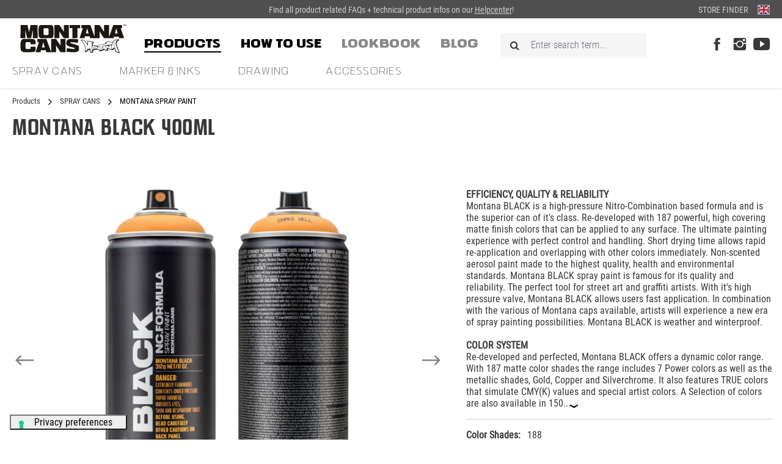

--- FILE ---
content_type: text/css
request_url: https://www.montana-cans.com/fonts/webfonts/line-awesome.css
body_size: 19563
content:
.la,
.las,
.lar,
.lal,
.lad,
.lab {
    -moz-osx-font-smoothing: grayscale;
    -webkit-font-smoothing: antialiased;
    display: inline-block;
    font-style: normal;
    font-variant: normal;
    text-rendering: auto;
    line-height: 1; }

.la-lg {
    font-size: 1.33333em;
    line-height: 0.75em;
    vertical-align: -.0667em; }

.la-xs {
    font-size: .75em; }

.la-sm {
    font-size: .875em; }

.la-1x {
    font-size: 1em; }

.la-2x {
    font-size: 2em; }

.la-3x {
    font-size: 3em; }

.la-4x {
    font-size: 4em; }

.la-5x {
    font-size: 5em; }

.la-6x {
    font-size: 6em; }

.la-7x {
    font-size: 7em; }

.la-8x {
    font-size: 8em; }

.la-9x {
    font-size: 9em; }

.la-10x {
    font-size: 10em; }

.la-fw {
    text-align: center;
    width: 1.25em; }

.la-ul {
    list-style-type: none;
    margin-left: 2.5em;
    padding-left: 0; }
.la-ul > li {
    position: relative; }

.la-li {
    left: -2em;
    position: absolute;
    text-align: center;
    width: 2em;
    line-height: inherit; }

.la-border {
    border: solid 0.08em #eee;
    border-radius: .1em;
    padding: .2em .25em .15em; }

.la-pull-left {
    float: left; }

.la-pull-right {
    float: right; }

.la.la-pull-left,
.las.la-pull-left,
.lar.la-pull-left,
.lal.la-pull-left,
.lab.la-pull-left {
    margin-right: .3em; }

.la.la-pull-right,
.las.la-pull-right,
.lar.la-pull-right,
.lal.la-pull-right,
.lab.la-pull-right {
    margin-left: .3em; }

.la-spin {
    -webkit-animation: la-spin 2s infinite linear;
    animation: la-spin 2s infinite linear; }

.la-pulse {
    -webkit-animation: la-spin 1s infinite steps(8);
    animation: la-spin 1s infinite steps(8); }

@-webkit-keyframes la-spin {
    0% {
        -webkit-transform: rotate(0deg);
        transform: rotate(0deg); }
    100% {
        -webkit-transform: rotate(360deg);
        transform: rotate(360deg); } }

@keyframes la-spin {
    0% {
        -webkit-transform: rotate(0deg);
        transform: rotate(0deg); }
    100% {
        -webkit-transform: rotate(360deg);
        transform: rotate(360deg); } }

.la-rotate-90 {
    -ms-filter: "progid:DXImageTransform.Microsoft.BasicImage(rotation=1)";
    -webkit-transform: rotate(90deg);
    transform: rotate(90deg); }

.la-rotate-180 {
    -ms-filter: "progid:DXImageTransform.Microsoft.BasicImage(rotation=2)";
    -webkit-transform: rotate(180deg);
    transform: rotate(180deg); }

.la-rotate-270 {
    -ms-filter: "progid:DXImageTransform.Microsoft.BasicImage(rotation=3)";
    -webkit-transform: rotate(270deg);
    transform: rotate(270deg); }

.la-flip-horizontal {
    -ms-filter: "progid:DXImageTransform.Microsoft.BasicImage(rotation=0, mirror=1)";
    -webkit-transform: scale(-1, 1);
    transform: scale(-1, 1); }

.la-flip-vertical {
    -ms-filter: "progid:DXImageTransform.Microsoft.BasicImage(rotation=2, mirror=1)";
    -webkit-transform: scale(1, -1);
    transform: scale(1, -1); }

.la-flip-both, .la-flip-horizontal.la-flip-vertical {
    -ms-filter: "progid:DXImageTransform.Microsoft.BasicImage(rotation=2, mirror=1)";
    -webkit-transform: scale(-1, -1);
    transform: scale(-1, -1); }

:root .la-rotate-90,
:root .la-rotate-180,
:root .la-rotate-270,
:root .la-flip-horizontal,
:root .la-flip-vertical,
:root .la-flip-both {
    -webkit-filter: none;
    filter: none; }

.la-stack {
    display: inline-block;
    height: 2em;
    line-height: 2em;
    position: relative;
    vertical-align: middle;
    width: 2.5em; }

.la-stack-1x,
.la-stack-2x {
    left: 0;
    position: absolute;
    text-align: center;
    width: 100%; }

.la-stack-1x {
    line-height: inherit; }

.la-stack-2x {
    font-size: 2em; }

.la-inverse {
    color: #fff; }

/* Font Awesome uses the Unicode Private Use Area (PUA) to ensure screen
readers do not read off random characters that represent icons */
.la-500px:before {
    content: "\f26e"; }

.la-accessible-icon:before {
    content: "\f368"; }

.la-accusoft:before {
    content: "\f369"; }

.la-acquisitions-incorporated:before {
    content: "\f6af"; }

.la-ad:before {
    content: "\f641"; }

.la-address-book:before {
    content: "\f2b9"; }

.la-address-card:before {
    content: "\f2bb"; }

.la-adjust:before {
    content: "\f042"; }

.la-adn:before {
    content: "\f170"; }

.la-adobe:before {
    content: "\f778"; }

.la-adversal:before {
    content: "\f36a"; }

.la-affiliatetheme:before {
    content: "\f36b"; }

.la-air-freshener:before {
    content: "\f5d0"; }

.la-airbnb:before {
    content: "\f834"; }

.la-algolia:before {
    content: "\f36c"; }

.la-align-center:before {
    content: "\f037"; }

.la-align-justify:before {
    content: "\f039"; }

.la-align-left:before {
    content: "\f036"; }

.la-align-right:before {
    content: "\f038"; }

.la-alipay:before {
    content: "\f642"; }

.la-allergies:before {
    content: "\f461"; }

.la-amazon:before {
    content: "\f270"; }

.la-amazon-pay:before {
    content: "\f42c"; }

.la-ambulance:before {
    content: "\f0f9"; }

.la-american-sign-language-interpreting:before {
    content: "\f2a3"; }

.la-amilia:before {
    content: "\f36d"; }

.la-anchor:before {
    content: "\f13d"; }

.la-android:before {
    content: "\f17b"; }

.la-angellist:before {
    content: "\f209"; }

.la-angle-double-down:before {
    content: "\f103"; }

.la-angle-double-left:before {
    content: "\f100"; }

.la-angle-double-right:before {
    content: "\f101"; }

.la-angle-double-up:before {
    content: "\f102"; }

.la-angle-down:before {
    content: "\f107"; }

.la-angle-left:before {
    content: "\f104"; }

.la-angle-right:before {
    content: "\f105"; }

.la-angle-up:before {
    content: "\f106"; }

.la-angry:before {
    content: "\f556"; }

.la-angrycreative:before {
    content: "\f36e"; }

.la-angular:before {
    content: "\f420"; }

.la-ankh:before {
    content: "\f644"; }

.la-app-store:before {
    content: "\f36f"; }

.la-app-store-ios:before {
    content: "\f370"; }

.la-apper:before {
    content: "\f371"; }

.la-apple:before {
    content: "\f179"; }

.la-apple-alt:before {
    content: "\f5d1"; }

.la-apple-pay:before {
    content: "\f415"; }

.la-archive:before {
    content: "\f187"; }

.la-archway:before {
    content: "\f557"; }

.la-arrow-alt-circle-down:before {
    content: "\f358"; }

.la-arrow-alt-circle-left:before {
    content: "\f359"; }

.la-arrow-alt-circle-right:before {
    content: "\f35a"; }

.la-arrow-alt-circle-up:before {
    content: "\f35b"; }

.la-arrow-circle-down:before {
    content: "\f0ab"; }

.la-arrow-circle-left:before {
    content: "\f0a8"; }

.la-arrow-circle-right:before {
    content: "\f0a9"; }

.la-arrow-circle-up:before {
    content: "\f0aa"; }

.la-arrow-down:before {
    content: "\f063"; }

.la-arrow-left:before {
    content: "\f060"; }

.la-arrow-right:before {
    content: "\f061"; }

.la-arrow-up:before {
    content: "\f062"; }

.la-arrows-alt:before {
    content: "\f0b2"; }

.la-arrows-alt-h:before {
    content: "\f337"; }

.la-arrows-alt-v:before {
    content: "\f338"; }

.la-artstation:before {
    content: "\f77a"; }

.la-assistive-listening-systems:before {
    content: "\f2a2"; }

.la-asterisk:before {
    content: "\f069"; }

.la-asymmetrik:before {
    content: "\f372"; }

.la-at:before {
    content: "\f1fa"; }

.la-atlas:before {
    content: "\f558"; }

.la-atlassian:before {
    content: "\f77b"; }

.la-atom:before {
    content: "\f5d2"; }

.la-audible:before {
    content: "\f373"; }

.la-audio-description:before {
    content: "\f29e"; }

.la-autoprefixer:before {
    content: "\f41c"; }

.la-avianex:before {
    content: "\f374"; }

.la-aviato:before {
    content: "\f421"; }

.la-award:before {
    content: "\f559"; }

.la-aws:before {
    content: "\f375"; }

.la-baby:before {
    content: "\f77c"; }

.la-baby-carriage:before {
    content: "\f77d"; }

.la-backspace:before {
    content: "\f55a"; }

.la-backward:before {
    content: "\f04a"; }

.la-bacon:before {
    content: "\f7e5"; }

.la-balance-scale:before {
    content: "\f24e"; }

.la-balance-scale-left:before {
    content: "\f515"; }

.la-balance-scale-right:before {
    content: "\f516"; }

.la-ban:before {
    content: "\f05e"; }

.la-band-aid:before {
    content: "\f462"; }

.la-bandcamp:before {
    content: "\f2d5"; }

.la-barcode:before {
    content: "\f02a"; }

.la-bars:before {
    content: "\f0c9"; }

.la-baseball-ball:before {
    content: "\f433"; }

.la-basketball-ball:before {
    content: "\f434"; }

.la-bath:before {
    content: "\f2cd"; }

.la-battery-empty:before {
    content: "\f244"; }

.la-battery-full:before {
    content: "\f240"; }

.la-battery-half:before {
    content: "\f242"; }

.la-battery-quarter:before {
    content: "\f243"; }

.la-battery-three-quarters:before {
    content: "\f241"; }

.la-battle-net:before {
    content: "\f835"; }

.la-bed:before {
    content: "\f236"; }

.la-beer:before {
    content: "\f0fc"; }

.la-behance:before {
    content: "\f1b4"; }

.la-behance-square:before {
    content: "\f1b5"; }

.la-bell:before {
    content: "\f0f3"; }

.la-bell-slash:before {
    content: "\f1f6"; }

.la-bezier-curve:before {
    content: "\f55b"; }

.la-bible:before {
    content: "\f647"; }

.la-bicycle:before {
    content: "\f206"; }

.la-biking:before {
    content: "\f84a"; }

.la-bimobject:before {
    content: "\f378"; }

.la-binoculars:before {
    content: "\f1e5"; }

.la-biohazard:before {
    content: "\f780"; }

.la-birthday-cake:before {
    content: "\f1fd"; }

.la-bitbucket:before {
    content: "\f171"; }

.la-bitcoin:before {
    content: "\f379"; }

.la-bity:before {
    content: "\f37a"; }

.la-black-tie:before {
    content: "\f27e"; }

.la-blackberry:before {
    content: "\f37b"; }

.la-blender:before {
    content: "\f517"; }

.la-blender-phone:before {
    content: "\f6b6"; }

.la-blind:before {
    content: "\f29d"; }

.la-blog:before {
    content: "\f781"; }

.la-blogger:before {
    content: "\f37c"; }

.la-blogger-b:before {
    content: "\f37d"; }

.la-bluetooth:before {
    content: "\f293"; }

.la-bluetooth-b:before {
    content: "\f294"; }

.la-bold:before {
    content: "\f032"; }

.la-bolt:before {
    content: "\f0e7"; }

.la-bomb:before {
    content: "\f1e2"; }

.la-bone:before {
    content: "\f5d7"; }

.la-bong:before {
    content: "\f55c"; }

.la-book:before {
    content: "\f02d"; }

.la-book-dead:before {
    content: "\f6b7"; }

.la-book-medical:before {
    content: "\f7e6"; }

.la-book-open:before {
    content: "\f518"; }

.la-book-reader:before {
    content: "\f5da"; }

.la-bookmark:before {
    content: "\f02e"; }

.la-bootstrap:before {
    content: "\f836"; }

.la-border-all:before {
    content: "\f84c"; }

.la-border-none:before {
    content: "\f850"; }

.la-border-style:before {
    content: "\f853"; }

.la-bowling-ball:before {
    content: "\f436"; }

.la-box:before {
    content: "\f466"; }

.la-box-open:before {
    content: "\f49e"; }

.la-boxes:before {
    content: "\f468"; }

.la-braille:before {
    content: "\f2a1"; }

.la-brain:before {
    content: "\f5dc"; }

.la-bread-slice:before {
    content: "\f7ec"; }

.la-briefcase:before {
    content: "\f0b1"; }

.la-briefcase-medical:before {
    content: "\f469"; }

.la-broadcast-tower:before {
    content: "\f519"; }

.la-broom:before {
    content: "\f51a"; }

.la-brush:before {
    content: "\f55d"; }

.la-btc:before {
    content: "\f15a"; }

.la-buffer:before {
    content: "\f837"; }

.la-bug:before {
    content: "\f188"; }

.la-building:before {
    content: "\f1ad"; }

.la-bullhorn:before {
    content: "\f0a1"; }

.la-bullseye:before {
    content: "\f140"; }

.la-burn:before {
    content: "\f46a"; }

.la-buromobelexperte:before {
    content: "\f37f"; }

.la-bus:before {
    content: "\f207"; }

.la-bus-alt:before {
    content: "\f55e"; }

.la-business-time:before {
    content: "\f64a"; }

.la-buy-n-large:before {
    content: "\f8a6"; }

.la-buysellads:before {
    content: "\f20d"; }

.la-calculator:before {
    content: "\f1ec"; }

.la-calendar:before {
    content: "\f133"; }

.la-calendar-alt:before {
    content: "\f073"; }

.la-calendar-check:before {
    content: "\f274"; }

.la-calendar-day:before {
    content: "\f783"; }

.la-calendar-minus:before {
    content: "\f272"; }

.la-calendar-plus:before {
    content: "\f271"; }

.la-calendar-times:before {
    content: "\f273"; }

.la-calendar-week:before {
    content: "\f784"; }

.la-camera:before {
    content: "\f030"; }

.la-camera-retro:before {
    content: "\f083"; }

.la-campground:before {
    content: "\f6bb"; }

.la-canadian-maple-leaf:before {
    content: "\f785"; }

.la-candy-cane:before {
    content: "\f786"; }

.la-cannabis:before {
    content: "\f55f"; }

.la-capsules:before {
    content: "\f46b"; }

.la-car:before {
    content: "\f1b9"; }

.la-car-alt:before {
    content: "\f5de"; }

.la-car-battery:before {
    content: "\f5df"; }

.la-car-crash:before {
    content: "\f5e1"; }

.la-car-side:before {
    content: "\f5e4"; }

.la-caret-down:before {
    content: "\f0d7"; }

.la-caret-left:before {
    content: "\f0d9"; }

.la-caret-right:before {
    content: "\f0da"; }

.la-caret-square-down:before {
    content: "\f150"; }

.la-caret-square-left:before {
    content: "\f191"; }

.la-caret-square-right:before {
    content: "\f152"; }

.la-caret-square-up:before {
    content: "\f151"; }

.la-caret-up:before {
    content: "\f0d8"; }

.la-carrot:before {
    content: "\f787"; }

.la-cart-arrow-down:before {
    content: "\f218"; }

.la-cart-plus:before {
    content: "\f217"; }

.la-cash-register:before {
    content: "\f788"; }

.la-cat:before {
    content: "\f6be"; }

.la-cc-amazon-pay:before {
    content: "\f42d"; }

.la-cc-amex:before {
    content: "\f1f3"; }

.la-cc-apple-pay:before {
    content: "\f416"; }

.la-cc-diners-club:before {
    content: "\f24c"; }

.la-cc-discover:before {
    content: "\f1f2"; }

.la-cc-jcb:before {
    content: "\f24b"; }

.la-cc-mastercard:before {
    content: "\f1f1"; }

.la-cc-paypal:before {
    content: "\f1f4"; }

.la-cc-stripe:before {
    content: "\f1f5"; }

.la-cc-visa:before {
    content: "\f1f0"; }

.la-centercode:before {
    content: "\f380"; }

.la-centos:before {
    content: "\f789"; }

.la-certificate:before {
    content: "\f0a3"; }

.la-chair:before {
    content: "\f6c0"; }

.la-chalkboard:before {
    content: "\f51b"; }

.la-chalkboard-teacher:before {
    content: "\f51c"; }

.la-charging-station:before {
    content: "\f5e7"; }

.la-chart-area:before {
    content: "\f1fe"; }

.la-chart-bar:before {
    content: "\f080"; }

.la-chart-line:before {
    content: "\f201"; }

.la-chart-pie:before {
    content: "\f200"; }

.la-check:before {
    content: "\f00c"; }

.la-check-circle:before {
    content: "\f058"; }

.la-check-double:before {
    content: "\f560"; }

.la-check-square:before {
    content: "\f14a"; }

.la-cheese:before {
    content: "\f7ef"; }

.la-chess:before {
    content: "\f439"; }

.la-chess-bishop:before {
    content: "\f43a"; }

.la-chess-board:before {
    content: "\f43c"; }

.la-chess-king:before {
    content: "\f43f"; }

.la-chess-knight:before {
    content: "\f441"; }

.la-chess-pawn:before {
    content: "\f443"; }

.la-chess-queen:before {
    content: "\f445"; }

.la-chess-rook:before {
    content: "\f447"; }

.la-chevron-circle-down:before {
    content: "\f13a"; }

.la-chevron-circle-left:before {
    content: "\f137"; }

.la-chevron-circle-right:before {
    content: "\f138"; }

.la-chevron-circle-up:before {
    content: "\f139"; }

.la-chevron-down:before {
    content: "\f078"; }

.la-chevron-left:before {
    content: "\f053"; }

.la-chevron-right:before {
    content: "\f054"; }

.la-chevron-up:before {
    content: "\f077"; }

.la-child:before {
    content: "\f1ae"; }

.la-chrome:before {
    content: "\f268"; }

.la-chromecast:before {
    content: "\f838"; }

.la-church:before {
    content: "\f51d"; }

.la-circle:before {
    content: "\f111"; }

.la-circle-notch:before {
    content: "\f1ce"; }

.la-city:before {
    content: "\f64f"; }

.la-clinic-medical:before {
    content: "\f7f2"; }

.la-clipboard:before {
    content: "\f328"; }

.la-clipboard-check:before {
    content: "\f46c"; }

.la-clipboard-list:before {
    content: "\f46d"; }

.la-clock:before {
    content: "\f017"; }

.la-clone:before {
    content: "\f24d"; }

.la-closed-captioning:before {
    content: "\f20a"; }

.la-cloud:before {
    content: "\f0c2"; }

.la-cloud-download-alt:before {
    content: "\f381"; }

.la-cloud-meatball:before {
    content: "\f73b"; }

.la-cloud-moon:before {
    content: "\f6c3"; }

.la-cloud-moon-rain:before {
    content: "\f73c"; }

.la-cloud-rain:before {
    content: "\f73d"; }

.la-cloud-showers-heavy:before {
    content: "\f740"; }

.la-cloud-sun:before {
    content: "\f6c4"; }

.la-cloud-sun-rain:before {
    content: "\f743"; }

.la-cloud-upload-alt:before {
    content: "\f382"; }

.la-cloudscale:before {
    content: "\f383"; }

.la-cloudsmith:before {
    content: "\f384"; }

.la-cloudversify:before {
    content: "\f385"; }

.la-cocktail:before {
    content: "\f561"; }

.la-code:before {
    content: "\f121"; }

.la-code-branch:before {
    content: "\f126"; }

.la-codepen:before {
    content: "\f1cb"; }

.la-codiepie:before {
    content: "\f284"; }

.la-coffee:before {
    content: "\f0f4"; }

.la-cog:before {
    content: "\f013"; }

.la-cogs:before {
    content: "\f085"; }

.la-coins:before {
    content: "\f51e"; }

.la-columns:before {
    content: "\f0db"; }

.la-comment:before {
    content: "\f075"; }

.la-comment-alt:before {
    content: "\f27a"; }

.la-comment-dollar:before {
    content: "\f651"; }

.la-comment-dots:before {
    content: "\f4ad"; }

.la-comment-medical:before {
    content: "\f7f5"; }

.la-comment-slash:before {
    content: "\f4b3"; }

.la-comments:before {
    content: "\f086"; }

.la-comments-dollar:before {
    content: "\f653"; }

.la-compact-disc:before {
    content: "\f51f"; }

.la-compass:before {
    content: "\f14e"; }

.la-compress:before {
    content: "\f066"; }

.la-compress-arrows-alt:before {
    content: "\f78c"; }

.la-concierge-bell:before {
    content: "\f562"; }

.la-confluence:before {
    content: "\f78d"; }

.la-connectdevelop:before {
    content: "\f20e"; }

.la-contao:before {
    content: "\f26d"; }

.la-cookie:before {
    content: "\f563"; }

.la-cookie-bite:before {
    content: "\f564"; }

.la-copy:before {
    content: "\f0c5"; }

.la-copyright:before {
    content: "\f1f9"; }

.la-cotton-bureau:before {
    content: "\f89e"; }

.la-couch:before {
    content: "\f4b8"; }

.la-cpanel:before {
    content: "\f388"; }

.la-creative-commons:before {
    content: "\f25e"; }

.la-creative-commons-by:before {
    content: "\f4e7"; }

.la-creative-commons-nc:before {
    content: "\f4e8"; }

.la-creative-commons-nc-eu:before {
    content: "\f4e9"; }

.la-creative-commons-nc-jp:before {
    content: "\f4ea"; }

.la-creative-commons-nd:before {
    content: "\f4eb"; }

.la-creative-commons-pd:before {
    content: "\f4ec"; }

.la-creative-commons-pd-alt:before {
    content: "\f4ed"; }

.la-creative-commons-remix:before {
    content: "\f4ee"; }

.la-creative-commons-sa:before {
    content: "\f4ef"; }

.la-creative-commons-sampling:before {
    content: "\f4f0"; }

.la-creative-commons-sampling-plus:before {
    content: "\f4f1"; }

.la-creative-commons-share:before {
    content: "\f4f2"; }

.la-creative-commons-zero:before {
    content: "\f4f3"; }

.la-credit-card:before {
    content: "\f09d"; }

.la-critical-role:before {
    content: "\f6c9"; }

.la-crop:before {
    content: "\f125"; }

.la-crop-alt:before {
    content: "\f565"; }

.la-cross:before {
    content: "\f654"; }

.la-crosshairs:before {
    content: "\f05b"; }

.la-crow:before {
    content: "\f520"; }

.la-crown:before {
    content: "\f521"; }

.la-crutch:before {
    content: "\f7f7"; }

.la-css3:before {
    content: "\f13c"; }

.la-css3-alt:before {
    content: "\f38b"; }

.la-cube:before {
    content: "\f1b2"; }

.la-cubes:before {
    content: "\f1b3"; }

.la-cut:before {
    content: "\f0c4"; }

.la-cuttlefish:before {
    content: "\f38c"; }

.la-d-and-d:before {
    content: "\f38d"; }

.la-d-and-d-beyond:before {
    content: "\f6ca"; }

.la-dashcube:before {
    content: "\f210"; }

.la-database:before {
    content: "\f1c0"; }

.la-deaf:before {
    content: "\f2a4"; }

.la-delicious:before {
    content: "\f1a5"; }

.la-democrat:before {
    content: "\f747"; }

.la-deploydog:before {
    content: "\f38e"; }

.la-deskpro:before {
    content: "\f38f"; }

.la-desktop:before {
    content: "\f108"; }

.la-dev:before {
    content: "\f6cc"; }

.la-deviantart:before {
    content: "\f1bd"; }

.la-dharmachakra:before {
    content: "\f655"; }

.la-dhl:before {
    content: "\f790"; }

.la-diagnoses:before {
    content: "\f470"; }

.la-diaspora:before {
    content: "\f791"; }

.la-dice:before {
    content: "\f522"; }

.la-dice-d20:before {
    content: "\f6cf"; }

.la-dice-d6:before {
    content: "\f6d1"; }

.la-dice-five:before {
    content: "\f523"; }

.la-dice-four:before {
    content: "\f524"; }

.la-dice-one:before {
    content: "\f525"; }

.la-dice-six:before {
    content: "\f526"; }

.la-dice-three:before {
    content: "\f527"; }

.la-dice-two:before {
    content: "\f528"; }

.la-digg:before {
    content: "\f1a6"; }

.la-digital-ocean:before {
    content: "\f391"; }

.la-digital-tachograph:before {
    content: "\f566"; }

.la-directions:before {
    content: "\f5eb"; }

.la-discord:before {
    content: "\f392"; }

.la-discourse:before {
    content: "\f393"; }

.la-divide:before {
    content: "\f529"; }

.la-dizzy:before {
    content: "\f567"; }

.la-dna:before {
    content: "\f471"; }

.la-dochub:before {
    content: "\f394"; }

.la-docker:before {
    content: "\f395"; }

.la-dog:before {
    content: "\f6d3"; }

.la-dollar-sign:before {
    content: "\f155"; }

.la-dolly:before {
    content: "\f472"; }

.la-dolly-flatbed:before {
    content: "\f474"; }

.la-donate:before {
    content: "\f4b9"; }

.la-door-closed:before {
    content: "\f52a"; }

.la-door-open:before {
    content: "\f52b"; }

.la-dot-circle:before {
    content: "\f192"; }

.la-dove:before {
    content: "\f4ba"; }

.la-download:before {
    content: "\f019"; }

.la-draft2digital:before {
    content: "\f396"; }

.la-drafting-compass:before {
    content: "\f568"; }

.la-dragon:before {
    content: "\f6d5"; }

.la-draw-polygon:before {
    content: "\f5ee"; }

.la-dribbble:before {
    content: "\f17d"; }

.la-dribbble-square:before {
    content: "\f397"; }

.la-dropbox:before {
    content: "\f16b"; }

.la-drum:before {
    content: "\f569"; }

.la-drum-steelpan:before {
    content: "\f56a"; }

.la-drumstick-bite:before {
    content: "\f6d7"; }

.la-drupal:before {
    content: "\f1a9"; }

.la-dumbbell:before {
    content: "\f44b"; }

.la-dumpster:before {
    content: "\f793"; }

.la-dumpster-fire:before {
    content: "\f794"; }

.la-dungeon:before {
    content: "\f6d9"; }

.la-dyalog:before {
    content: "\f399"; }

.la-earlybirds:before {
    content: "\f39a"; }

.la-ebay:before {
    content: "\f4f4"; }

.la-edge:before {
    content: "\f282"; }

.la-edit:before {
    content: "\f044"; }

.la-egg:before {
    content: "\f7fb"; }

.la-eject:before {
    content: "\f052"; }

.la-elementor:before {
    content: "\f430"; }

.la-ellipsis-h:before {
    content: "\f141"; }

.la-ellipsis-v:before {
    content: "\f142"; }

.la-ello:before {
    content: "\f5f1"; }

.la-ember:before {
    content: "\f423"; }

.la-empire:before {
    content: "\f1d1"; }

.la-envelope:before {
    content: "\f0e0"; }

.la-envelope-open:before {
    content: "\f2b6"; }

.la-envelope-open-text:before {
    content: "\f658"; }

.la-envelope-square:before {
    content: "\f199"; }

.la-envira:before {
    content: "\f299"; }

.la-equals:before {
    content: "\f52c"; }

.la-eraser:before {
    content: "\f12d"; }

.la-erlang:before {
    content: "\f39d"; }

.la-ethereum:before {
    content: "\f42e"; }

.la-ethernet:before {
    content: "\f796"; }

.la-etsy:before {
    content: "\f2d7"; }

.la-euro-sign:before {
    content: "\f153"; }

.la-evernote:before {
    content: "\f839"; }

.la-exchange-alt:before {
    content: "\f362"; }

.la-exclamation:before {
    content: "\f12a"; }

.la-exclamation-circle:before {
    content: "\f06a"; }

.la-exclamation-triangle:before {
    content: "\f071"; }

.la-expand:before {
    content: "\f065"; }

.la-expand-arrows-alt:before {
    content: "\f31e"; }

.la-expeditedssl:before {
    content: "\f23e"; }

.la-external-link-alt:before {
    content: "\f35d"; }

.la-external-link-square-alt:before {
    content: "\f360"; }

.la-eye:before {
    content: "\f06e"; }

.la-eye-dropper:before {
    content: "\f1fb"; }

.la-eye-slash:before {
    content: "\f070"; }

.la-facebook:before {
    content: "\f09a"; }

.la-facebook-f:before {
    content: "\f39e"; }

.la-facebook-messenger:before {
    content: "\f39f"; }

.la-facebook-square:before {
    content: "\f082"; }

.la-fan:before {
    content: "\f863"; }

.la-fantasy-flight-games:before {
    content: "\f6dc"; }

.la-fast-backward:before {
    content: "\f049"; }

.la-fast-forward:before {
    content: "\f050"; }

.la-fax:before {
    content: "\f1ac"; }

.la-feather:before {
    content: "\f52d"; }

.la-feather-alt:before {
    content: "\f56b"; }

.la-fedex:before {
    content: "\f797"; }

.la-fedora:before {
    content: "\f798"; }

.la-female:before {
    content: "\f182"; }

.la-fighter-jet:before {
    content: "\f0fb"; }

.la-figma:before {
    content: "\f799"; }

.la-file:before {
    content: "\f15b"; }

.la-file-alt:before {
    content: "\f15c"; }

.la-file-archive:before {
    content: "\f1c6"; }

.la-file-audio:before {
    content: "\f1c7"; }

.la-file-code:before {
    content: "\f1c9"; }

.la-file-contract:before {
    content: "\f56c"; }

.la-file-csv:before {
    content: "\f6dd"; }

.la-file-download:before {
    content: "\f56d"; }

.la-file-excel:before {
    content: "\f1c3"; }

.la-file-export:before {
    content: "\f56e"; }

.la-file-image:before {
    content: "\f1c5"; }

.la-file-import:before {
    content: "\f56f"; }

.la-file-invoice:before {
    content: "\f570"; }

.la-file-invoice-dollar:before {
    content: "\f571"; }

.la-file-medical:before {
    content: "\f477"; }

.la-file-medical-alt:before {
    content: "\f478"; }

.la-file-pdf:before {
    content: "\f1c1"; }

.la-file-powerpoint:before {
    content: "\f1c4"; }

.la-file-prescription:before {
    content: "\f572"; }

.la-file-signature:before {
    content: "\f573"; }

.la-file-upload:before {
    content: "\f574"; }

.la-file-video:before {
    content: "\f1c8"; }

.la-file-word:before {
    content: "\f1c2"; }

.la-fill:before {
    content: "\f575"; }

.la-fill-drip:before {
    content: "\f576"; }

.la-film:before {
    content: "\f008"; }

.la-filter:before {
    content: "\f0b0"; }

.la-fingerprint:before {
    content: "\f577"; }

.la-fire:before {
    content: "\f06d"; }

.la-fire-alt:before {
    content: "\f7e4"; }

.la-fire-extinguisher:before {
    content: "\f134"; }

.la-firefox:before {
    content: "\f269"; }

.la-first-aid:before {
    content: "\f479"; }

.la-first-order:before {
    content: "\f2b0"; }

.la-first-order-alt:before {
    content: "\f50a"; }

.la-firstdraft:before {
    content: "\f3a1"; }

.la-fish:before {
    content: "\f578"; }

.la-fist-raised:before {
    content: "\f6de"; }

.la-flag:before {
    content: "\f024"; }

.la-flag-checkered:before {
    content: "\f11e"; }

.la-flag-usa:before {
    content: "\f74d"; }

.la-flask:before {
    content: "\f0c3"; }

.la-flickr:before {
    content: "\f16e"; }

.la-flipboard:before {
    content: "\f44d"; }

.la-flushed:before {
    content: "\f579"; }

.la-fly:before {
    content: "\f417"; }

.la-folder:before {
    content: "\f07b"; }

.la-folder-minus:before {
    content: "\f65d"; }

.la-folder-open:before {
    content: "\f07c"; }

.la-folder-plus:before {
    content: "\f65e"; }

.la-font:before {
    content: "\f031"; }

.la-font-awesome:before {
    content: "\f2b4"; }

.la-font-awesome-alt:before {
    content: "\f35c"; }

.la-font-awesome-flag:before {
    content: "\f425"; }

.la-font-awesome-logo-full:before {
    content: "\f4e6"; }

.la-fonticons:before {
    content: "\f280"; }

.la-fonticons-fi:before {
    content: "\f3a2"; }

.la-football-ball:before {
    content: "\f44e"; }

.la-fort-awesome:before {
    content: "\f286"; }

.la-fort-awesome-alt:before {
    content: "\f3a3"; }

.la-forumbee:before {
    content: "\f211"; }

.la-forward:before {
    content: "\f04e"; }

.la-foursquare:before {
    content: "\f180"; }

.la-free-code-camp:before {
    content: "\f2c5"; }

.la-freebsd:before {
    content: "\f3a4"; }

.la-frog:before {
    content: "\f52e"; }

.la-frown:before {
    content: "\f119"; }

.la-frown-open:before {
    content: "\f57a"; }

.la-fulcrum:before {
    content: "\f50b"; }

.la-funnel-dollar:before {
    content: "\f662"; }

.la-futbol:before {
    content: "\f1e3"; }

.la-galactic-republic:before {
    content: "\f50c"; }

.la-galactic-senate:before {
    content: "\f50d"; }

.la-gamepad:before {
    content: "\f11b"; }

.la-gas-pump:before {
    content: "\f52f"; }

.la-gavel:before {
    content: "\f0e3"; }

.la-gem:before {
    content: "\f3a5"; }

.la-genderless:before {
    content: "\f22d"; }

.la-get-pocket:before {
    content: "\f265"; }

.la-gg:before {
    content: "\f260"; }

.la-gg-circle:before {
    content: "\f261"; }

.la-ghost:before {
    content: "\f6e2"; }

.la-gift:before {
    content: "\f06b"; }

.la-gifts:before {
    content: "\f79c"; }

.la-git:before {
    content: "\f1d3"; }

.la-git-alt:before {
    content: "\f841"; }

.la-git-square:before {
    content: "\f1d2"; }

.la-github:before {
    content: "\f09b"; }

.la-github-alt:before {
    content: "\f113"; }

.la-github-square:before {
    content: "\f092"; }

.la-gitkraken:before {
    content: "\f3a6"; }

.la-gitlab:before {
    content: "\f296"; }

.la-gitter:before {
    content: "\f426"; }

.la-glass-cheers:before {
    content: "\f79f"; }

.la-glass-martini:before {
    content: "\f000"; }

.la-glass-martini-alt:before {
    content: "\f57b"; }

.la-glass-whiskey:before {
    content: "\f7a0"; }

.la-glasses:before {
    content: "\f530"; }

.la-glide:before {
    content: "\f2a5"; }

.la-glide-g:before {
    content: "\f2a6"; }

.la-globe:before {
    content: "\f0ac"; }

.la-globe-africa:before {
    content: "\f57c"; }

.la-globe-americas:before {
    content: "\f57d"; }

.la-globe-asia:before {
    content: "\f57e"; }

.la-globe-europe:before {
    content: "\f7a2"; }

.la-gofore:before {
    content: "\f3a7"; }

.la-golf-ball:before {
    content: "\f450"; }

.la-goodreads:before {
    content: "\f3a8"; }

.la-goodreads-g:before {
    content: "\f3a9"; }

.la-google:before {
    content: "\f1a0"; }

.la-google-drive:before {
    content: "\f3aa"; }

.la-google-play:before {
    content: "\f3ab"; }

.la-google-plus:before {
    content: "\f2b3"; }

.la-google-plus-g:before {
    content: "\f0d5"; }

.la-google-plus-square:before {
    content: "\f0d4"; }

.la-google-wallet:before {
    content: "\f1ee"; }

.la-gopuram:before {
    content: "\f664"; }

.la-graduation-cap:before {
    content: "\f19d"; }

.la-gratipay:before {
    content: "\f184"; }

.la-grav:before {
    content: "\f2d6"; }

.la-greater-than:before {
    content: "\f531"; }

.la-greater-than-equal:before {
    content: "\f532"; }

.la-grimace:before {
    content: "\f57f"; }

.la-grin:before {
    content: "\f580"; }

.la-grin-alt:before {
    content: "\f581"; }

.la-grin-beam:before {
    content: "\f582"; }

.la-grin-beam-sweat:before {
    content: "\f583"; }

.la-grin-hearts:before {
    content: "\f584"; }

.la-grin-squint:before {
    content: "\f585"; }

.la-grin-squint-tears:before {
    content: "\f586"; }

.la-grin-stars:before {
    content: "\f587"; }

.la-grin-tears:before {
    content: "\f588"; }

.la-grin-tongue:before {
    content: "\f589"; }

.la-grin-tongue-squint:before {
    content: "\f58a"; }

.la-grin-tongue-wink:before {
    content: "\f58b"; }

.la-grin-wink:before {
    content: "\f58c"; }

.la-grip-horizontal:before {
    content: "\f58d"; }

.la-grip-lines:before {
    content: "\f7a4"; }

.la-grip-lines-vertical:before {
    content: "\f7a5"; }

.la-grip-vertical:before {
    content: "\f58e"; }

.la-gripfire:before {
    content: "\f3ac"; }

.la-grunt:before {
    content: "\f3ad"; }

.la-guitar:before {
    content: "\f7a6"; }

.la-gulp:before {
    content: "\f3ae"; }

.la-h-square:before {
    content: "\f0fd"; }

.la-hacker-news:before {
    content: "\f1d4"; }

.la-hacker-news-square:before {
    content: "\f3af"; }

.la-hackerrank:before {
    content: "\f5f7"; }

.la-hamburger:before {
    content: "\f805"; }

.la-hammer:before {
    content: "\f6e3"; }

.la-hamsa:before {
    content: "\f665"; }

.la-hand-holding:before {
    content: "\f4bd"; }

.la-hand-holding-heart:before {
    content: "\f4be"; }

.la-hand-holding-usd:before {
    content: "\f4c0"; }

.la-hand-lizard:before {
    content: "\f258"; }

.la-hand-middle-finger:before {
    content: "\f806"; }

.la-hand-paper:before {
    content: "\f256"; }

.la-hand-peace:before {
    content: "\f25b"; }

.la-hand-point-down:before {
    content: "\f0a7"; }

.la-hand-point-left:before {
    content: "\f0a5"; }

.la-hand-point-right:before {
    content: "\f0a4"; }

.la-hand-point-up:before {
    content: "\f0a6"; }

.la-hand-pointer:before {
    content: "\f25a"; }

.la-hand-rock:before {
    content: "\f255"; }

.la-hand-scissors:before {
    content: "\f257"; }

.la-hand-spock:before {
    content: "\f259"; }

.la-hands:before {
    content: "\f4c2"; }

.la-hands-helping:before {
    content: "\f4c4"; }

.la-handshake:before {
    content: "\f2b5"; }

.la-hanukiah:before {
    content: "\f6e6"; }

.la-hard-hat:before {
    content: "\f807"; }

.la-hashtag:before {
    content: "\f292"; }

.la-hat-cowboy:before {
    content: "\f8c0"; }

.la-hat-cowboy-side:before {
    content: "\f8c1"; }

.la-hat-wizard:before {
    content: "\f6e8"; }

.la-haykal:before {
    content: "\f666"; }

.la-hdd:before {
    content: "\f0a0"; }

.la-heading:before {
    content: "\f1dc"; }

.la-headphones:before {
    content: "\f025"; }

.la-headphones-alt:before {
    content: "\f58f"; }

.la-headset:before {
    content: "\f590"; }

.la-heart:before {
    content: "\f004"; }

.la-heart-broken:before {
    content: "\f7a9"; }

.la-heartbeat:before {
    content: "\f21e"; }

.la-helicopter:before {
    content: "\f533"; }

.la-highlighter:before {
    content: "\f591"; }

.la-hiking:before {
    content: "\f6ec"; }

.la-hippo:before {
    content: "\f6ed"; }

.la-hips:before {
    content: "\f452"; }

.la-hire-a-helper:before {
    content: "\f3b0"; }

.la-history:before {
    content: "\f1da"; }

.la-hockey-puck:before {
    content: "\f453"; }

.la-holly-berry:before {
    content: "\f7aa"; }

.la-home:before {
    content: "\f015"; }

.la-hooli:before {
    content: "\f427"; }

.la-hornbill:before {
    content: "\f592"; }

.la-horse:before {
    content: "\f6f0"; }

.la-horse-head:before {
    content: "\f7ab"; }

.la-hospital:before {
    content: "\f0f8"; }

.la-hospital-alt:before {
    content: "\f47d"; }

.la-hospital-symbol:before {
    content: "\f47e"; }

.la-hot-tub:before {
    content: "\f593"; }

.la-hotdog:before {
    content: "\f80f"; }

.la-hotel:before {
    content: "\f594"; }

.la-hotjar:before {
    content: "\f3b1"; }

.la-hourglass:before {
    content: "\f254"; }

.la-hourglass-end:before {
    content: "\f253"; }

.la-hourglass-half:before {
    content: "\f252"; }

.la-hourglass-start:before {
    content: "\f251"; }

.la-house-damage:before {
    content: "\f6f1"; }

.la-houzz:before {
    content: "\f27c"; }

.la-hryvnia:before {
    content: "\f6f2"; }

.la-html5:before {
    content: "\f13b"; }

.la-hubspot:before {
    content: "\f3b2"; }

.la-i-cursor:before {
    content: "\f246"; }

.la-ice-cream:before {
    content: "\f810"; }

.la-icicles:before {
    content: "\f7ad"; }

.la-icons:before {
    content: "\f86d"; }

.la-id-badge:before {
    content: "\f2c1"; }

.la-id-card:before {
    content: "\f2c2"; }

.la-id-card-alt:before {
    content: "\f47f"; }

.la-igloo:before {
    content: "\f7ae"; }

.la-image:before {
    content: "\f03e"; }

.la-images:before {
    content: "\f302"; }

.la-imdb:before {
    content: "\f2d8"; }

.la-inbox:before {
    content: "\f01c"; }

.la-indent:before {
    content: "\f03c"; }

.la-industry:before {
    content: "\f275"; }

.la-infinity:before {
    content: "\f534"; }

.la-info:before {
    content: "\f129"; }

.la-info-circle:before {
    content: "\f05a"; }

.la-instagram:before {
    content: "\f16d"; }

.la-intercom:before {
    content: "\f7af"; }

.la-internet-explorer:before {
    content: "\f26b"; }

.la-invision:before {
    content: "\f7b0"; }

.la-ioxhost:before {
    content: "\f208"; }

.la-italic:before {
    content: "\f033"; }

.la-itch-io:before {
    content: "\f83a"; }

.la-itunes:before {
    content: "\f3b4"; }

.la-itunes-note:before {
    content: "\f3b5"; }

.la-java:before {
    content: "\f4e4"; }

.la-jedi:before {
    content: "\f669"; }

.la-jedi-order:before {
    content: "\f50e"; }

.la-jenkins:before {
    content: "\f3b6"; }

.la-jira:before {
    content: "\f7b1"; }

.la-joget:before {
    content: "\f3b7"; }

.la-joint:before {
    content: "\f595"; }

.la-joomla:before {
    content: "\f1aa"; }

.la-journal-whills:before {
    content: "\f66a"; }

.la-js:before {
    content: "\f3b8"; }

.la-js-square:before {
    content: "\f3b9"; }

.la-jsfiddle:before {
    content: "\f1cc"; }

.la-kaaba:before {
    content: "\f66b"; }

.la-kaggle:before {
    content: "\f5fa"; }

.la-key:before {
    content: "\f084"; }

.la-keybase:before {
    content: "\f4f5"; }

.la-keyboard:before {
    content: "\f11c"; }

.la-keycdn:before {
    content: "\f3ba"; }

.la-khanda:before {
    content: "\f66d"; }

.la-kickstarter:before {
    content: "\f3bb"; }

.la-kickstarter-k:before {
    content: "\f3bc"; }

.la-kiss:before {
    content: "\f596"; }

.la-kiss-beam:before {
    content: "\f597"; }

.la-kiss-wink-heart:before {
    content: "\f598"; }

.la-kiwi-bird:before {
    content: "\f535"; }

.la-korvue:before {
    content: "\f42f"; }

.la-landmark:before {
    content: "\f66f"; }

.la-language:before {
    content: "\f1ab"; }

.la-laptop:before {
    content: "\f109"; }

.la-laptop-code:before {
    content: "\f5fc"; }

.la-laptop-medical:before {
    content: "\f812"; }

.la-laravel:before {
    content: "\f3bd"; }

.la-lastfm:before {
    content: "\f202"; }

.la-lastfm-square:before {
    content: "\f203"; }

.la-laugh:before {
    content: "\f599"; }

.la-laugh-beam:before {
    content: "\f59a"; }

.la-laugh-squint:before {
    content: "\f59b"; }

.la-laugh-wink:before {
    content: "\f59c"; }

.la-layer-group:before {
    content: "\f5fd"; }

.la-leaf:before {
    content: "\f06c"; }

.la-leanpub:before {
    content: "\f212"; }

.la-lemon:before {
    content: "\f094"; }

.la-less:before {
    content: "\f41d"; }

.la-less-than:before {
    content: "\f536"; }

.la-less-than-equal:before {
    content: "\f537"; }

.la-level-down-alt:before {
    content: "\f3be"; }

.la-level-up-alt:before {
    content: "\f3bf"; }

.la-life-ring:before {
    content: "\f1cd"; }

.la-lightbulb:before {
    content: "\f0eb"; }

.la-line:before {
    content: "\f3c0"; }

.la-link:before {
    content: "\f0c1"; }

.la-linkedin:before {
    content: "\f08c"; }

.la-linkedin-in:before {
    content: "\f0e1"; }

.la-linode:before {
    content: "\f2b8"; }

.la-linux:before {
    content: "\f17c"; }

.la-lira-sign:before {
    content: "\f195"; }

.la-list:before {
    content: "\f03a"; }

.la-list-alt:before {
    content: "\f022"; }

.la-list-ol:before {
    content: "\f0cb"; }

.la-list-ul:before {
    content: "\f0ca"; }

.la-location-arrow:before {
    content: "\f124"; }

.la-lock:before {
    content: "\f023"; }

.la-lock-open:before {
    content: "\f3c1"; }

.la-long-arrow-alt-down:before {
    content: "\f309"; }

.la-long-arrow-alt-left:before {
    content: "\f30a"; }

.la-long-arrow-alt-right:before {
    content: "\f30b"; }

.la-long-arrow-alt-up:before {
    content: "\f30c"; }

.la-low-vision:before {
    content: "\f2a8"; }

.la-luggage-cart:before {
    content: "\f59d"; }

.la-lyft:before {
    content: "\f3c3"; }

.la-magento:before {
    content: "\f3c4"; }

.la-magic:before {
    content: "\f0d0"; }

.la-magnet:before {
    content: "\f076"; }

.la-mail-bulk:before {
    content: "\f674"; }

.la-mailchimp:before {
    content: "\f59e"; }

.la-male:before {
    content: "\f183"; }

.la-mandalorian:before {
    content: "\f50f"; }

.la-map:before {
    content: "\f279"; }

.la-map-marked:before {
    content: "\f59f"; }

.la-map-marked-alt:before {
    content: "\f5a0"; }

.la-map-marker:before {
    content: "\f041"; }

.la-map-marker-alt:before {
    content: "\f3c5"; }

.la-map-pin:before {
    content: "\f276"; }

.la-map-signs:before {
    content: "\f277"; }

.la-markdown:before {
    content: "\f60f"; }

.la-marker:before {
    content: "\f5a1"; }

.la-mars:before {
    content: "\f222"; }

.la-mars-double:before {
    content: "\f227"; }

.la-mars-stroke:before {
    content: "\f229"; }

.la-mars-stroke-h:before {
    content: "\f22b"; }

.la-mars-stroke-v:before {
    content: "\f22a"; }

.la-mask:before {
    content: "\f6fa"; }

.la-mastodon:before {
    content: "\f4f6"; }

.la-maxcdn:before {
    content: "\f136"; }

.la-mdb:before {
    content: "\f8ca"; }

.la-medal:before {
    content: "\f5a2"; }

.la-medapps:before {
    content: "\f3c6"; }

.la-medium:before {
    content: "\f23a"; }

.la-medium-m:before {
    content: "\f3c7"; }

.la-medkit:before {
    content: "\f0fa"; }

.la-medrt:before {
    content: "\f3c8"; }

.la-meetup:before {
    content: "\f2e0"; }

.la-megaport:before {
    content: "\f5a3"; }

.la-meh:before {
    content: "\f11a"; }

.la-meh-blank:before {
    content: "\f5a4"; }

.la-meh-rolling-eyes:before {
    content: "\f5a5"; }

.la-memory:before {
    content: "\f538"; }

.la-mendeley:before {
    content: "\f7b3"; }

.la-menorah:before {
    content: "\f676"; }

.la-mercury:before {
    content: "\f223"; }

.la-meteor:before {
    content: "\f753"; }

.la-microchip:before {
    content: "\f2db"; }

.la-microphone:before {
    content: "\f130"; }

.la-microphone-alt:before {
    content: "\f3c9"; }

.la-microphone-alt-slash:before {
    content: "\f539"; }

.la-microphone-slash:before {
    content: "\f131"; }

.la-microscope:before {
    content: "\f610"; }

.la-microsoft:before {
    content: "\f3ca"; }

.la-minus:before {
    content: "\f068"; }

.la-minus-circle:before {
    content: "\f056"; }

.la-minus-square:before {
    content: "\f146"; }

.la-mitten:before {
    content: "\f7b5"; }

.la-mix:before {
    content: "\f3cb"; }

.la-mixcloud:before {
    content: "\f289"; }

.la-mizuni:before {
    content: "\f3cc"; }

.la-mobile:before {
    content: "\f10b"; }

.la-mobile-alt:before {
    content: "\f3cd"; }

.la-modx:before {
    content: "\f285"; }

.la-monero:before {
    content: "\f3d0"; }

.la-money-bill:before {
    content: "\f0d6"; }

.la-money-bill-alt:before {
    content: "\f3d1"; }

.la-money-bill-wave:before {
    content: "\f53a"; }

.la-money-bill-wave-alt:before {
    content: "\f53b"; }

.la-money-check:before {
    content: "\f53c"; }

.la-money-check-alt:before {
    content: "\f53d"; }

.la-monument:before {
    content: "\f5a6"; }

.la-moon:before {
    content: "\f186"; }

.la-mortar-pestle:before {
    content: "\f5a7"; }

.la-mosque:before {
    content: "\f678"; }

.la-motorcycle:before {
    content: "\f21c"; }

.la-mountain:before {
    content: "\f6fc"; }

.la-mouse:before {
    content: "\f8cc"; }

.la-mouse-pointer:before {
    content: "\f245"; }

.la-mug-hot:before {
    content: "\f7b6"; }

.la-music:before {
    content: "\f001"; }

.la-napster:before {
    content: "\f3d2"; }

.la-neos:before {
    content: "\f612"; }

.la-network-wired:before {
    content: "\f6ff"; }

.la-neuter:before {
    content: "\f22c"; }

.la-newspaper:before {
    content: "\f1ea"; }

.la-nimblr:before {
    content: "\f5a8"; }

.la-node:before {
    content: "\f419"; }

.la-node-js:before {
    content: "\f3d3"; }

.la-not-equal:before {
    content: "\f53e"; }

.la-notes-medical:before {
    content: "\f481"; }

.la-npm:before {
    content: "\f3d4"; }

.la-ns8:before {
    content: "\f3d5"; }

.la-nutritionix:before {
    content: "\f3d6"; }

.la-object-group:before {
    content: "\f247"; }

.la-object-ungroup:before {
    content: "\f248"; }

.la-odnoklassniki:before {
    content: "\f263"; }

.la-odnoklassniki-square:before {
    content: "\f264"; }

.la-oil-can:before {
    content: "\f613"; }

.la-old-republic:before {
    content: "\f510"; }

.la-om:before {
    content: "\f679"; }

.la-opencart:before {
    content: "\f23d"; }

.la-openid:before {
    content: "\f19b"; }

.la-opera:before {
    content: "\f26a"; }

.la-optin-monster:before {
    content: "\f23c"; }

.la-orcid:before {
    content: "\f8d2"; }

.la-osi:before {
    content: "\f41a"; }

.la-otter:before {
    content: "\f700"; }

.la-outdent:before {
    content: "\f03b"; }

.la-page4:before {
    content: "\f3d7"; }

.la-pagelines:before {
    content: "\f18c"; }

.la-pager:before {
    content: "\f815"; }

.la-paint-brush:before {
    content: "\f1fc"; }

.la-paint-roller:before {
    content: "\f5aa"; }

.la-palette:before {
    content: "\f53f"; }

.la-palfed:before {
    content: "\f3d8"; }

.la-pallet:before {
    content: "\f482"; }

.la-paper-plane:before {
    content: "\f1d8"; }

.la-paperclip:before {
    content: "\f0c6"; }

.la-parachute-box:before {
    content: "\f4cd"; }

.la-paragraph:before {
    content: "\f1dd"; }

.la-parking:before {
    content: "\f540"; }

.la-passport:before {
    content: "\f5ab"; }

.la-pastafarianism:before {
    content: "\f67b"; }

.la-paste:before {
    content: "\f0ea"; }

.la-patreon:before {
    content: "\f3d9"; }

.la-pause:before {
    content: "\f04c"; }

.la-pause-circle:before {
    content: "\f28b"; }

.la-paw:before {
    content: "\f1b0"; }

.la-paypal:before {
    content: "\f1ed"; }

.la-peace:before {
    content: "\f67c"; }

.la-pen:before {
    content: "\f304"; }

.la-pen-alt:before {
    content: "\f305"; }

.la-pen-fancy:before {
    content: "\f5ac"; }

.la-pen-nib:before {
    content: "\f5ad"; }

.la-pen-square:before {
    content: "\f14b"; }

.la-pencil-alt:before {
    content: "\f303"; }

.la-pencil-ruler:before {
    content: "\f5ae"; }

.la-penny-arcade:before {
    content: "\f704"; }

.la-people-carry:before {
    content: "\f4ce"; }

.la-pepper-hot:before {
    content: "\f816"; }

.la-percent:before {
    content: "\f295"; }

.la-percentage:before {
    content: "\f541"; }

.la-periscope:before {
    content: "\f3da"; }

.la-person-booth:before {
    content: "\f756"; }

.la-phabricator:before {
    content: "\f3db"; }

.la-phoenix-framework:before {
    content: "\f3dc"; }

.la-phoenix-squadron:before {
    content: "\f511"; }

.la-phone:before {
    content: "\f095"; }

.la-phone-alt:before {
    content: "\f879"; }

.la-phone-slash:before {
    content: "\f3dd"; }

.la-phone-square:before {
    content: "\f098"; }

.la-phone-square-alt:before {
    content: "\f87b"; }

.la-phone-volume:before {
    content: "\f2a0"; }

.la-photo-video:before {
    content: "\f87c"; }

.la-php:before {
    content: "\f457"; }

.la-pied-piper:before {
    content: "\f2ae"; }

.la-pied-piper-alt:before {
    content: "\f1a8"; }

.la-pied-piper-hat:before {
    content: "\f4e5"; }

.la-pied-piper-pp:before {
    content: "\f1a7"; }

.la-piggy-bank:before {
    content: "\f4d3"; }

.la-pills:before {
    content: "\f484"; }

.la-pinterest:before {
    content: "\f0d2"; }

.la-pinterest-p:before {
    content: "\f231"; }

.la-pinterest-square:before {
    content: "\f0d3"; }

.la-pizza-slice:before {
    content: "\f818"; }

.la-place-of-worship:before {
    content: "\f67f"; }

.la-plane:before {
    content: "\f072"; }

.la-plane-arrival:before {
    content: "\f5af"; }

.la-plane-departure:before {
    content: "\f5b0"; }

.la-play:before {
    content: "\f04b"; }

.la-play-circle:before {
    content: "\f144"; }

.la-playstation:before {
    content: "\f3df"; }

.la-plug:before {
    content: "\f1e6"; }

.la-plus:before {
    content: "\f067"; }

.la-plus-circle:before {
    content: "\f055"; }

.la-plus-square:before {
    content: "\f0fe"; }

.la-podcast:before {
    content: "\f2ce"; }

.la-poll:before {
    content: "\f681"; }

.la-poll-h:before {
    content: "\f682"; }

.la-poo:before {
    content: "\f2fe"; }

.la-poo-storm:before {
    content: "\f75a"; }

.la-poop:before {
    content: "\f619"; }

.la-portrait:before {
    content: "\f3e0"; }

.la-pound-sign:before {
    content: "\f154"; }

.la-power-off:before {
    content: "\f011"; }

.la-pray:before {
    content: "\f683"; }

.la-praying-hands:before {
    content: "\f684"; }

.la-prescription:before {
    content: "\f5b1"; }

.la-prescription-bottle:before {
    content: "\f485"; }

.la-prescription-bottle-alt:before {
    content: "\f486"; }

.la-print:before {
    content: "\f02f"; }

.la-procedures:before {
    content: "\f487"; }

.la-product-hunt:before {
    content: "\f288"; }

.la-project-diagram:before {
    content: "\f542"; }

.la-pushed:before {
    content: "\f3e1"; }

.la-puzzle-piece:before {
    content: "\f12e"; }

.la-python:before {
    content: "\f3e2"; }

.la-qq:before {
    content: "\f1d6"; }

.la-qrcode:before {
    content: "\f029"; }

.la-question:before {
    content: "\f128"; }

.la-question-circle:before {
    content: "\f059"; }

.la-quidditch:before {
    content: "\f458"; }

.la-quinscape:before {
    content: "\f459"; }

.la-quora:before {
    content: "\f2c4"; }

.la-quote-left:before {
    content: "\f10d"; }

.la-quote-right:before {
    content: "\f10e"; }

.la-quran:before {
    content: "\f687"; }

.la-r-project:before {
    content: "\f4f7"; }

.la-radiation:before {
    content: "\f7b9"; }

.la-radiation-alt:before {
    content: "\f7ba"; }

.la-rainbow:before {
    content: "\f75b"; }

.la-random:before {
    content: "\f074"; }

.la-raspberry-pi:before {
    content: "\f7bb"; }

.la-ravelry:before {
    content: "\f2d9"; }

.la-react:before {
    content: "\f41b"; }

.la-reacteurope:before {
    content: "\f75d"; }

.la-readme:before {
    content: "\f4d5"; }

.la-rebel:before {
    content: "\f1d0"; }

.la-receipt:before {
    content: "\f543"; }

.la-record-vinyl:before {
    content: "\f8d9"; }

.la-recycle:before {
    content: "\f1b8"; }

.la-red-river:before {
    content: "\f3e3"; }

.la-reddit:before {
    content: "\f1a1"; }

.la-reddit-alien:before {
    content: "\f281"; }

.la-reddit-square:before {
    content: "\f1a2"; }

.la-redhat:before {
    content: "\f7bc"; }

.la-redo:before {
    content: "\f01e"; }

.la-redo-alt:before {
    content: "\f2f9"; }

.la-registered:before {
    content: "\f25d"; }

.la-remove-format:before {
    content: "\f87d"; }

.la-renren:before {
    content: "\f18b"; }

.la-reply:before {
    content: "\f3e5"; }

.la-reply-all:before {
    content: "\f122"; }

.la-replyd:before {
    content: "\f3e6"; }

.la-republican:before {
    content: "\f75e"; }

.la-researchgate:before {
    content: "\f4f8"; }

.la-resolving:before {
    content: "\f3e7"; }

.la-restroom:before {
    content: "\f7bd"; }

.la-retweet:before {
    content: "\f079"; }

.la-rev:before {
    content: "\f5b2"; }

.la-ribbon:before {
    content: "\f4d6"; }

.la-ring:before {
    content: "\f70b"; }

.la-road:before {
    content: "\f018"; }

.la-robot:before {
    content: "\f544"; }

.la-rocket:before {
    content: "\f135"; }

.la-rocketchat:before {
    content: "\f3e8"; }

.la-rockrms:before {
    content: "\f3e9"; }

.la-route:before {
    content: "\f4d7"; }

.la-rss:before {
    content: "\f09e"; }

.la-rss-square:before {
    content: "\f143"; }

.la-ruble-sign:before {
    content: "\f158"; }

.la-ruler:before {
    content: "\f545"; }

.la-ruler-combined:before {
    content: "\f546"; }

.la-ruler-horizontal:before {
    content: "\f547"; }

.la-ruler-vertical:before {
    content: "\f548"; }

.la-running:before {
    content: "\f70c"; }

.la-rupee-sign:before {
    content: "\f156"; }

.la-sad-cry:before {
    content: "\f5b3"; }

.la-sad-tear:before {
    content: "\f5b4"; }

.la-safari:before {
    content: "\f267"; }

.la-salesforce:before {
    content: "\f83b"; }

.la-sass:before {
    content: "\f41e"; }

.la-satellite:before {
    content: "\f7bf"; }

.la-satellite-dish:before {
    content: "\f7c0"; }

.la-save:before {
    content: "\f0c7"; }

.la-schlix:before {
    content: "\f3ea"; }

.la-school:before {
    content: "\f549"; }

.la-screwdriver:before {
    content: "\f54a"; }

.la-scribd:before {
    content: "\f28a"; }

.la-scroll:before {
    content: "\f70e"; }

.la-sd-card:before {
    content: "\f7c2"; }

.la-search:before {
    content: "\f002"; }

.la-search-dollar:before {
    content: "\f688"; }

.la-search-location:before {
    content: "\f689"; }

.la-search-minus:before {
    content: "\f010"; }

.la-search-plus:before {
    content: "\f00e"; }

.la-searchengin:before {
    content: "\f3eb"; }

.la-seedling:before {
    content: "\f4d8"; }

.la-sellcast:before {
    content: "\f2da"; }

.la-sellsy:before {
    content: "\f213"; }

.la-server:before {
    content: "\f233"; }

.la-servicestack:before {
    content: "\f3ec"; }

.la-shapes:before {
    content: "\f61f"; }

.la-share:before {
    content: "\f064"; }

.la-share-alt:before {
    content: "\f1e0"; }

.la-share-alt-square:before {
    content: "\f1e1"; }

.la-share-square:before {
    content: "\f14d"; }

.la-shekel-sign:before {
    content: "\f20b"; }

.la-shield-alt:before {
    content: "\f3ed"; }

.la-ship:before {
    content: "\f21a"; }

.la-shipping-fast:before {
    content: "\f48b"; }

.la-shirtsinbulk:before {
    content: "\f214"; }

.la-shoe-prints:before {
    content: "\f54b"; }

.la-shopping-bag:before {
    content: "\f290"; }

.la-shopping-basket:before {
    content: "\f291"; }

.la-shopping-cart:before {
    content: "\f07a"; }

.la-shopware:before {
    content: "\f5b5"; }

.la-shower:before {
    content: "\f2cc"; }

.la-shuttle-van:before {
    content: "\f5b6"; }

.la-sign:before {
    content: "\f4d9"; }

.la-sign-in-alt:before {
    content: "\f2f6"; }

.la-sign-language:before {
    content: "\f2a7"; }

.la-sign-out-alt:before {
    content: "\f2f5"; }

.la-signal:before {
    content: "\f012"; }

.la-signature:before {
    content: "\f5b7"; }

.la-sim-card:before {
    content: "\f7c4"; }

.la-simplybuilt:before {
    content: "\f215"; }

.la-sistrix:before {
    content: "\f3ee"; }

.la-sitemap:before {
    content: "\f0e8"; }

.la-sith:before {
    content: "\f512"; }

.la-skating:before {
    content: "\f7c5"; }

.la-sketch:before {
    content: "\f7c6"; }

.la-skiing:before {
    content: "\f7c9"; }

.la-skiing-nordic:before {
    content: "\f7ca"; }

.la-skull:before {
    content: "\f54c"; }

.la-skull-crossbones:before {
    content: "\f714"; }

.la-skyatlas:before {
    content: "\f216"; }

.la-skype:before {
    content: "\f17e"; }

.la-slack:before {
    content: "\f198"; }

.la-slack-hash:before {
    content: "\f3ef"; }

.la-slash:before {
    content: "\f715"; }

.la-sleigh:before {
    content: "\f7cc"; }

.la-sliders-h:before {
    content: "\f1de"; }

.la-slideshare:before {
    content: "\f1e7"; }

.la-smile:before {
    content: "\f118"; }

.la-smile-beam:before {
    content: "\f5b8"; }

.la-smile-wink:before {
    content: "\f4da"; }

.la-smog:before {
    content: "\f75f"; }

.la-smoking:before {
    content: "\f48d"; }

.la-smoking-ban:before {
    content: "\f54d"; }

.la-sms:before {
    content: "\f7cd"; }

.la-snapchat:before {
    content: "\f2ab"; }

.la-snapchat-ghost:before {
    content: "\f2ac"; }

.la-snapchat-square:before {
    content: "\f2ad"; }

.la-snowboarding:before {
    content: "\f7ce"; }

.la-snowflake:before {
    content: "\f2dc"; }

.la-snowman:before {
    content: "\f7d0"; }

.la-snowplow:before {
    content: "\f7d2"; }

.la-socks:before {
    content: "\f696"; }

.la-solar-panel:before {
    content: "\f5ba"; }

.la-sort:before {
    content: "\f0dc"; }

.la-sort-alpha-down:before {
    content: "\f15d"; }

.la-sort-alpha-down-alt:before {
    content: "\f881"; }

.la-sort-alpha-up:before {
    content: "\f15e"; }

.la-sort-alpha-up-alt:before {
    content: "\f882"; }

.la-sort-amount-down:before {
    content: "\f160"; }

.la-sort-amount-down-alt:before {
    content: "\f884"; }

.la-sort-amount-up:before {
    content: "\f161"; }

.la-sort-amount-up-alt:before {
    content: "\f885"; }

.la-sort-down:before {
    content: "\f0dd"; }

.la-sort-numeric-down:before {
    content: "\f162"; }

.la-sort-numeric-down-alt:before {
    content: "\f886"; }

.la-sort-numeric-up:before {
    content: "\f163"; }

.la-sort-numeric-up-alt:before {
    content: "\f887"; }

.la-sort-up:before {
    content: "\f0de"; }

.la-soundcloud:before {
    content: "\f1be"; }

.la-sourcetree:before {
    content: "\f7d3"; }

.la-spa:before {
    content: "\f5bb"; }

.la-space-shuttle:before {
    content: "\f197"; }

.la-speakap:before {
    content: "\f3f3"; }

.la-speaker-deck:before {
    content: "\f83c"; }

.la-spell-check:before {
    content: "\f891"; }

.la-spider:before {
    content: "\f717"; }

.la-spinner:before {
    content: "\f110"; }

.la-splotch:before {
    content: "\f5bc"; }

.la-spotify:before {
    content: "\f1bc"; }

.la-spray-can:before {
    content: "\f5bd"; }

.la-square:before {
    content: "\f0c8"; }

.la-square-full:before {
    content: "\f45c"; }

.la-square-root-alt:before {
    content: "\f698"; }

.la-squarespace:before {
    content: "\f5be"; }

.la-stack-exchange:before {
    content: "\f18d"; }

.la-stack-overflow:before {
    content: "\f16c"; }

.la-stackpath:before {
    content: "\f842"; }

.la-stamp:before {
    content: "\f5bf"; }

.la-star:before {
    content: "\f005"; }

.la-star-and-crescent:before {
    content: "\f699"; }

.la-star-half:before {
    content: "\f089"; }

.la-star-half-alt:before {
    content: "\f5c0"; }

.la-star-of-david:before {
    content: "\f69a"; }

.la-star-of-life:before {
    content: "\f621"; }

.la-staylinked:before {
    content: "\f3f5"; }

.la-steam:before {
    content: "\f1b6"; }

.la-steam-square:before {
    content: "\f1b7"; }

.la-steam-symbol:before {
    content: "\f3f6"; }

.la-step-backward:before {
    content: "\f048"; }

.la-step-forward:before {
    content: "\f051"; }

.la-stethoscope:before {
    content: "\f0f1"; }

.la-sticker-mule:before {
    content: "\f3f7"; }

.la-sticky-note:before {
    content: "\f249"; }

.la-stop:before {
    content: "\f04d"; }

.la-stop-circle:before {
    content: "\f28d"; }

.la-stopwatch:before {
    content: "\f2f2"; }

.la-store:before {
    content: "\f54e"; }

.la-store-alt:before {
    content: "\f54f"; }

.la-strava:before {
    content: "\f428"; }

.la-stream:before {
    content: "\f550"; }

.la-street-view:before {
    content: "\f21d"; }

.la-strikethrough:before {
    content: "\f0cc"; }

.la-stripe:before {
    content: "\f429"; }

.la-stripe-s:before {
    content: "\f42a"; }

.la-stroopwafel:before {
    content: "\f551"; }

.la-studiovinari:before {
    content: "\f3f8"; }

.la-stumbleupon:before {
    content: "\f1a4"; }

.la-stumbleupon-circle:before {
    content: "\f1a3"; }

.la-subscript:before {
    content: "\f12c"; }

.la-subway:before {
    content: "\f239"; }

.la-suitcase:before {
    content: "\f0f2"; }

.la-suitcase-rolling:before {
    content: "\f5c1"; }

.la-sun:before {
    content: "\f185"; }

.la-superpowers:before {
    content: "\f2dd"; }

.la-superscript:before {
    content: "\f12b"; }

.la-supple:before {
    content: "\f3f9"; }

.la-surprise:before {
    content: "\f5c2"; }

.la-suse:before {
    content: "\f7d6"; }

.la-swatchbook:before {
    content: "\f5c3"; }

.la-swift:before {
    content: "\f8e1"; }

.la-swimmer:before {
    content: "\f5c4"; }

.la-swimming-pool:before {
    content: "\f5c5"; }

.la-symfony:before {
    content: "\f83d"; }

.la-synagogue:before {
    content: "\f69b"; }

.la-sync:before {
    content: "\f021"; }

.la-sync-alt:before {
    content: "\f2f1"; }

.la-syringe:before {
    content: "\f48e"; }

.la-table:before {
    content: "\f0ce"; }

.la-table-tennis:before {
    content: "\f45d"; }

.la-tablet:before {
    content: "\f10a"; }

.la-tablet-alt:before {
    content: "\f3fa"; }

.la-tablets:before {
    content: "\f490"; }

.la-tachometer-alt:before {
    content: "\f3fd"; }

.la-tag:before {
    content: "\f02b"; }

.la-tags:before {
    content: "\f02c"; }

.la-tape:before {
    content: "\f4db"; }

.la-tasks:before {
    content: "\f0ae"; }

.la-taxi:before {
    content: "\f1ba"; }

.la-teamspeak:before {
    content: "\f4f9"; }

.la-teeth:before {
    content: "\f62e"; }

.la-teeth-open:before {
    content: "\f62f"; }

.la-telegram:before {
    content: "\f2c6"; }

.la-telegram-plane:before {
    content: "\f3fe"; }

.la-temperature-high:before {
    content: "\f769"; }

.la-temperature-low:before {
    content: "\f76b"; }

.la-tencent-weibo:before {
    content: "\f1d5"; }

.la-tenge:before {
    content: "\f7d7"; }

.la-terminal:before {
    content: "\f120"; }

.la-text-height:before {
    content: "\f034"; }

.la-text-width:before {
    content: "\f035"; }

.la-th:before {
    content: "\f00a"; }

.la-th-large:before {
    content: "\f009"; }

.la-th-list:before {
    content: "\f00b"; }

.la-the-red-yeti:before {
    content: "\f69d"; }

.la-theater-masks:before {
    content: "\f630"; }

.la-themeco:before {
    content: "\f5c6"; }

.la-themeisle:before {
    content: "\f2b2"; }

.la-thermometer:before {
    content: "\f491"; }

.la-thermometer-empty:before {
    content: "\f2cb"; }

.la-thermometer-full:before {
    content: "\f2c7"; }

.la-thermometer-half:before {
    content: "\f2c9"; }

.la-thermometer-quarter:before {
    content: "\f2ca"; }

.la-thermometer-three-quarters:before {
    content: "\f2c8"; }

.la-think-peaks:before {
    content: "\f731"; }

.la-thumbs-down:before {
    content: "\f165"; }

.la-thumbs-up:before {
    content: "\f164"; }

.la-thumbtack:before {
    content: "\f08d"; }

.la-ticket-alt:before {
    content: "\f3ff"; }

.la-times:before {
    content: "\f00d"; }

.la-times-circle:before {
    content: "\f057"; }

.la-tint:before {
    content: "\f043"; }

.la-tint-slash:before {
    content: "\f5c7"; }

.la-tired:before {
    content: "\f5c8"; }

.la-toggle-off:before {
    content: "\f204"; }

.la-toggle-on:before {
    content: "\f205"; }

.la-toilet:before {
    content: "\f7d8"; }

.la-toilet-paper:before {
    content: "\f71e"; }

.la-toolbox:before {
    content: "\f552"; }

.la-tools:before {
    content: "\f7d9"; }

.la-tooth:before {
    content: "\f5c9"; }

.la-torah:before {
    content: "\f6a0"; }

.la-torii-gate:before {
    content: "\f6a1"; }

.la-tractor:before {
    content: "\f722"; }

.la-trade-federation:before {
    content: "\f513"; }

.la-trademark:before {
    content: "\f25c"; }

.la-traffic-light:before {
    content: "\f637"; }

.la-train:before {
    content: "\f238"; }

.la-tram:before {
    content: "\f7da"; }

.la-transgender:before {
    content: "\f224"; }

.la-transgender-alt:before {
    content: "\f225"; }

.la-trash:before {
    content: "\f1f8"; }

.la-trash-alt:before {
    content: "\f2ed"; }

.la-trash-restore:before {
    content: "\f829"; }

.la-trash-restore-alt:before {
    content: "\f82a"; }

.la-tree:before {
    content: "\f1bb"; }

.la-trello:before {
    content: "\f181"; }

.la-tripadvisor:before {
    content: "\f262"; }

.la-trophy:before {
    content: "\f091"; }

.la-truck:before {
    content: "\f0d1"; }

.la-truck-loading:before {
    content: "\f4de"; }

.la-truck-monster:before {
    content: "\f63b"; }

.la-truck-moving:before {
    content: "\f4df"; }

.la-truck-pickup:before {
    content: "\f63c"; }

.la-tshirt:before {
    content: "\f553"; }

.la-tty:before {
    content: "\f1e4"; }

.la-tumblr:before {
    content: "\f173"; }

.la-tumblr-square:before {
    content: "\f174"; }

.la-tv:before {
    content: "\f26c"; }

.la-twitch:before {
    content: "\f1e8"; }

.la-twitter:before {
    content: "\f099"; }

.la-twitter-square:before {
    content: "\f081"; }

.la-typo3:before {
    content: "\f42b"; }

.la-uber:before {
    content: "\f402"; }

.la-ubuntu:before {
    content: "\f7df"; }

.la-uikit:before {
    content: "\f403"; }

.la-umbraco:before {
    content: "\f8e8"; }

.la-umbrella:before {
    content: "\f0e9"; }

.la-umbrella-beach:before {
    content: "\f5ca"; }

.la-underline:before {
    content: "\f0cd"; }

.la-undo:before {
    content: "\f0e2"; }

.la-undo-alt:before {
    content: "\f2ea"; }

.la-uniregistry:before {
    content: "\f404"; }

.la-universal-access:before {
    content: "\f29a"; }

.la-university:before {
    content: "\f19c"; }

.la-unlink:before {
    content: "\f127"; }

.la-unlock:before {
    content: "\f09c"; }

.la-unlock-alt:before {
    content: "\f13e"; }

.la-untappd:before {
    content: "\f405"; }

.la-upload:before {
    content: "\f093"; }

.la-ups:before {
    content: "\f7e0"; }

.la-usb:before {
    content: "\f287"; }

.la-user:before {
    content: "\f007"; }

.la-user-alt:before {
    content: "\f406"; }

.la-user-alt-slash:before {
    content: "\f4fa"; }

.la-user-astronaut:before {
    content: "\f4fb"; }

.la-user-check:before {
    content: "\f4fc"; }

.la-user-circle:before {
    content: "\f2bd"; }

.la-user-clock:before {
    content: "\f4fd"; }

.la-user-cog:before {
    content: "\f4fe"; }

.la-user-edit:before {
    content: "\f4ff"; }

.la-user-friends:before {
    content: "\f500"; }

.la-user-graduate:before {
    content: "\f501"; }

.la-user-injured:before {
    content: "\f728"; }

.la-user-lock:before {
    content: "\f502"; }

.la-user-md:before {
    content: "\f0f0"; }

.la-user-minus:before {
    content: "\f503"; }

.la-user-ninja:before {
    content: "\f504"; }

.la-user-nurse:before {
    content: "\f82f"; }

.la-user-plus:before {
    content: "\f234"; }

.la-user-secret:before {
    content: "\f21b"; }

.la-user-shield:before {
    content: "\f505"; }

.la-user-slash:before {
    content: "\f506"; }

.la-user-tag:before {
    content: "\f507"; }

.la-user-tie:before {
    content: "\f508"; }

.la-user-times:before {
    content: "\f235"; }

.la-users:before {
    content: "\f0c0"; }

.la-users-cog:before {
    content: "\f509"; }

.la-usps:before {
    content: "\f7e1"; }

.la-ussunnah:before {
    content: "\f407"; }

.la-utensil-spoon:before {
    content: "\f2e5"; }

.la-utensils:before {
    content: "\f2e7"; }

.la-vaadin:before {
    content: "\f408"; }

.la-vector-square:before {
    content: "\f5cb"; }

.la-venus:before {
    content: "\f221"; }

.la-venus-double:before {
    content: "\f226"; }

.la-venus-mars:before {
    content: "\f228"; }

.la-viacoin:before {
    content: "\f237"; }

.la-viadeo:before {
    content: "\f2a9"; }

.la-viadeo-square:before {
    content: "\f2aa"; }

.la-vial:before {
    content: "\f492"; }

.la-vials:before {
    content: "\f493"; }

.la-viber:before {
    content: "\f409"; }

.la-video:before {
    content: "\f03d"; }

.la-video-slash:before {
    content: "\f4e2"; }

.la-vihara:before {
    content: "\f6a7"; }

.la-vimeo:before {
    content: "\f40a"; }

.la-vimeo-square:before {
    content: "\f194"; }

.la-vimeo-v:before {
    content: "\f27d"; }

.la-vine:before {
    content: "\f1ca"; }

.la-vk:before {
    content: "\f189"; }

.la-vnv:before {
    content: "\f40b"; }

.la-voicemail:before {
    content: "\f897"; }

.la-volleyball-ball:before {
    content: "\f45f"; }

.la-volume-down:before {
    content: "\f027"; }

.la-volume-mute:before {
    content: "\f6a9"; }

.la-volume-off:before {
    content: "\f026"; }

.la-volume-up:before {
    content: "\f028"; }

.la-vote-yea:before {
    content: "\f772"; }

.la-vr-cardboard:before {
    content: "\f729"; }

.la-vuejs:before {
    content: "\f41f"; }

.la-walking:before {
    content: "\f554"; }

.la-wallet:before {
    content: "\f555"; }

.la-warehouse:before {
    content: "\f494"; }

.la-water:before {
    content: "\f773"; }

.la-wave-square:before {
    content: "\f83e"; }

.la-waze:before {
    content: "\f83f"; }

.la-weebly:before {
    content: "\f5cc"; }

.la-weibo:before {
    content: "\f18a"; }

.la-weight:before {
    content: "\f496"; }

.la-weight-hanging:before {
    content: "\f5cd"; }

.la-weixin:before {
    content: "\f1d7"; }

.la-whatsapp:before {
    content: "\f232"; }

.la-whatsapp-square:before {
    content: "\f40c"; }

.la-wheelchair:before {
    content: "\f193"; }

.la-whmcs:before {
    content: "\f40d"; }

.la-wifi:before {
    content: "\f1eb"; }

.la-wikipedia-w:before {
    content: "\f266"; }

.la-wind:before {
    content: "\f72e"; }

.la-window-close:before {
    content: "\f410"; }

.la-window-maximize:before {
    content: "\f2d0"; }

.la-window-minimize:before {
    content: "\f2d1"; }

.la-window-restore:before {
    content: "\f2d2"; }

.la-windows:before {
    content: "\f17a"; }

.la-wine-bottle:before {
    content: "\f72f"; }

.la-wine-glass:before {
    content: "\f4e3"; }

.la-wine-glass-alt:before {
    content: "\f5ce"; }

.la-wix:before {
    content: "\f5cf"; }

.la-wizards-of-the-coast:before {
    content: "\f730"; }

.la-wolf-pack-battalion:before {
    content: "\f514"; }

.la-won-sign:before {
    content: "\f159"; }

.la-wordpress:before {
    content: "\f19a"; }

.la-wordpress-simple:before {
    content: "\f411"; }

.la-wpbeginner:before {
    content: "\f297"; }

.la-wpexplorer:before {
    content: "\f2de"; }

.la-wpforms:before {
    content: "\f298"; }

.la-wpressr:before {
    content: "\f3e4"; }

.la-wrench:before {
    content: "\f0ad"; }

.la-x-ray:before {
    content: "\f497"; }

.la-xbox:before {
    content: "\f412"; }

.la-xing:before {
    content: "\f168"; }

.la-xing-square:before {
    content: "\f169"; }

.la-y-combinator:before {
    content: "\f23b"; }

.la-yahoo:before {
    content: "\f19e"; }

.la-yammer:before {
    content: "\f840"; }

.la-yandex:before {
    content: "\f413"; }

.la-yandex-international:before {
    content: "\f414"; }

.la-yarn:before {
    content: "\f7e3"; }

.la-yelp:before {
    content: "\f1e9"; }

.la-yen-sign:before {
    content: "\f157"; }

.la-yin-yang:before {
    content: "\f6ad"; }

.la-yoast:before {
    content: "\f2b1"; }

.la-youtube:before {
    content: "\f167"; }

.la-youtube-square:before {
    content: "\f431"; }

.la-zhihu:before {
    content: "\f63f"; }

.sr-only {
    border: 0;
    clip: rect(0, 0, 0, 0);
    height: 1px;
    margin: -1px;
    overflow: hidden;
    padding: 0;
    position: absolute;
    width: 1px; }

.sr-only-focusable:active, .sr-only-focusable:focus {
    clip: auto;
    height: auto;
    margin: 0;
    overflow: visible;
    position: static;
    width: auto; }
@font-face {
    font-family: 'Line Awesome Brands';
    font-style: normal;
    font-weight: normal;
    font-display: auto;
    src: url("./lineawesome/la-brands-400.eot");
    src: url("./lineawesome/la-brands-400.eot?#iefix") format("embedded-opentype"), url("./lineawesome/la-brands-400.woff2") format("woff2"), url("./lineawesome/la-brands-400.woff") format("woff"), url("./lineawesome/la-brands-400.ttf") format("truetype"), url("./lineawesome/la-brands-400.svg#lineawesome") format("svg"); }

.lab {
    font-family: 'Line Awesome Brands'; }
@font-face {
    font-family: 'Line Awesome Free';
    font-style: normal;
    font-weight: 400;
    font-display: auto;
    src: url("./lineawesome/la-regular-400.eot");
    src: url("./lineawesome/la-regular-400.eot?#iefix") format("embedded-opentype"), url("./lineawesome/la-regular-400.woff2") format("woff2"), url("./lineawesome/la-regular-400.woff") format("woff"), url("./lineawesome/la-regular-400.ttf") format("truetype"), url("./lineawesome/la-regular-400.svg#lineawesome") format("svg"); }

.lar {
    font-family: 'Line Awesome Free';
    font-weight: 400; }
@font-face {
    font-family: 'Line Awesome Free';
    font-style: normal;
    font-weight: 900;
    font-display: auto;
    src: url("./lineawesome/la-solid-900.eot");
    src: url("./lineawesome/la-solid-900.eot?#iefix") format("embedded-opentype"), url("./lineawesome/la-solid-900.woff2") format("woff2"), url("./lineawesome/la-solid-900.woff") format("woff"), url("./lineawesome/la-solid-900.ttf") format("truetype"), url("./lineawesome/la-solid-900.svg#lineawesome") format("svg"); }

.la,
.las {
    font-family: 'Line Awesome Free';
    font-weight: 900; }

.la.la-glass:before {
    content: "\f000"; }

.la.la-meetup {
    font-family: 'Line Awesome Brands';
    font-weight: 400; }

.la.la-star-o {
    font-family: 'Line Awesome Free';
    font-weight: 400; }

.la.la-star-o:before {
    content: "\f005"; }

.la.la-remove:before {
    content: "\f00d"; }

.la.la-close:before {
    content: "\f00d"; }

.la.la-gear:before {
    content: "\f013"; }

.la.la-trash-o {
    font-family: 'Line Awesome Free';
    font-weight: 400; }

.la.la-trash-o:before {
    content: "\f2ed"; }

.la.la-file-o {
    font-family: 'Line Awesome Free';
    font-weight: 400; }

.la.la-file-o:before {
    content: "\f15b"; }

.la.la-clock-o {
    font-family: 'Line Awesome Free';
    font-weight: 400; }

.la.la-clock-o:before {
    content: "\f017"; }

.la.la-arrow-circle-o-down {
    font-family: 'Line Awesome Free';
    font-weight: 400; }

.la.la-arrow-circle-o-down:before {
    content: "\f358"; }

.la.la-arrow-circle-o-up {
    font-family: 'Line Awesome Free';
    font-weight: 400; }

.la.la-arrow-circle-o-up:before {
    content: "\f35b"; }

.la.la-play-circle-o {
    font-family: 'Line Awesome Free';
    font-weight: 400; }

.la.la-play-circle-o:before {
    content: "\f144"; }

.la.la-repeat:before {
    content: "\f01e"; }

.la.la-rotate-right:before {
    content: "\f01e"; }

.la.la-refresh:before {
    content: "\f021"; }

.la.la-list-alt {
    font-family: 'Line Awesome Free';
    font-weight: 400; }

.la.la-dedent:before {
    content: "\f03b"; }

.la.la-video-camera:before {
    content: "\f03d"; }

.la.la-picture-o {
    font-family: 'Line Awesome Free';
    font-weight: 400; }

.la.la-picture-o:before {
    content: "\f03e"; }

.la.la-photo {
    font-family: 'Line Awesome Free';
    font-weight: 400; }

.la.la-photo:before {
    content: "\f03e"; }

.la.la-image {
    font-family: 'Line Awesome Free';
    font-weight: 400; }

.la.la-image:before {
    content: "\f03e"; }

.la.la-pencil:before {
    content: "\f303"; }

.la.la-map-marker:before {
    content: "\f3c5"; }

.la.la-pencil-square-o {
    font-family: 'Line Awesome Free';
    font-weight: 400; }

.la.la-pencil-square-o:before {
    content: "\f044"; }

.la.la-share-square-o {
    font-family: 'Line Awesome Free';
    font-weight: 400; }

.la.la-share-square-o:before {
    content: "\f14d"; }

.la.la-check-square-o {
    font-family: 'Line Awesome Free';
    font-weight: 400; }

.la.la-check-square-o:before {
    content: "\f14a"; }

.la.la-arrows:before {
    content: "\f0b2"; }

.la.la-times-circle-o {
    font-family: 'Line Awesome Free';
    font-weight: 400; }

.la.la-times-circle-o:before {
    content: "\f057"; }

.la.la-check-circle-o {
    font-family: 'Line Awesome Free';
    font-weight: 400; }

.la.la-check-circle-o:before {
    content: "\f058"; }

.la.la-mail-forward:before {
    content: "\f064"; }

.la.la-eye {
    font-family: 'Line Awesome Free';
    font-weight: 400; }

.la.la-eye-slash {
    font-family: 'Line Awesome Free';
    font-weight: 400; }

.la.la-warning:before {
    content: "\f071"; }

.la.la-calendar:before {
    content: "\f073"; }

.la.la-arrows-v:before {
    content: "\f338"; }

.la.la-arrows-h:before {
    content: "\f337"; }

.la.la-bar-chart {
    font-family: 'Line Awesome Free';
    font-weight: 400; }

.la.la-bar-chart:before {
    content: "\f080"; }

.la.la-bar-chart-o {
    font-family: 'Line Awesome Free';
    font-weight: 400; }

.la.la-bar-chart-o:before {
    content: "\f080"; }

.la.la-twitter-square {
    font-family: 'Line Awesome Brands';
    font-weight: 400; }

.la.la-facebook-square {
    font-family: 'Line Awesome Brands';
    font-weight: 400; }

.la.la-gears:before {
    content: "\f085"; }

.la.la-thumbs-o-up {
    font-family: 'Line Awesome Free';
    font-weight: 400; }

.la.la-thumbs-o-up:before {
    content: "\f164"; }

.la.la-thumbs-o-down {
    font-family: 'Line Awesome Free';
    font-weight: 400; }

.la.la-thumbs-o-down:before {
    content: "\f165"; }

.la.la-heart-o {
    font-family: 'Line Awesome Free';
    font-weight: 400; }

.la.la-heart-o:before {
    content: "\f004"; }

.la.la-sign-out:before {
    content: "\f2f5"; }

.la.la-linkedin-square {
    font-family: 'Line Awesome Brands';
    font-weight: 400; }

.la.la-linkedin-square:before {
    content: "\f08c"; }

.la.la-thumb-tack:before {
    content: "\f08d"; }

.la.la-external-link:before {
    content: "\f35d"; }

.la.la-sign-in:before {
    content: "\f2f6"; }

.la.la-github-square {
    font-family: 'Line Awesome Brands';
    font-weight: 400; }

.la.la-lemon-o {
    font-family: 'Line Awesome Free';
    font-weight: 400; }

.la.la-lemon-o:before {
    content: "\f094"; }

.la.la-square-o {
    font-family: 'Line Awesome Free';
    font-weight: 400; }

.la.la-square-o:before {
    content: "\f0c8"; }

.la.la-bookmark-o {
    font-family: 'Line Awesome Free';
    font-weight: 400; }

.la.la-bookmark-o:before {
    content: "\f02e"; }

.la.la-twitter {
    font-family: 'Line Awesome Brands';
    font-weight: 400; }

.la.la-facebook {
    font-family: 'Line Awesome Brands';
    font-weight: 400; }

.la.la-facebook:before {
    content: "\f39e"; }

.la.la-facebook-f {
    font-family: 'Line Awesome Brands';
    font-weight: 400; }

.la.la-facebook-f:before {
    content: "\f39e"; }

.la.la-github {
    font-family: 'Line Awesome Brands';
    font-weight: 400; }

.la.la-credit-card {
    font-family: 'Line Awesome Free';
    font-weight: 400; }

.la.la-feed:before {
    content: "\f09e"; }

.la.la-hdd-o {
    font-family: 'Line Awesome Free';
    font-weight: 400; }

.la.la-hdd-o:before {
    content: "\f0a0"; }

.la.la-hand-o-right {
    font-family: 'Line Awesome Free';
    font-weight: 400; }

.la.la-hand-o-right:before {
    content: "\f0a4"; }

.la.la-hand-o-left {
    font-family: 'Line Awesome Free';
    font-weight: 400; }

.la.la-hand-o-left:before {
    content: "\f0a5"; }

.la.la-hand-o-up {
    font-family: 'Line Awesome Free';
    font-weight: 400; }

.la.la-hand-o-up:before {
    content: "\f0a6"; }

.la.la-hand-o-down {
    font-family: 'Line Awesome Free';
    font-weight: 400; }

.la.la-hand-o-down:before {
    content: "\f0a7"; }

.la.la-arrows-alt:before {
    content: "\f31e"; }

.la.la-group:before {
    content: "\f0c0"; }

.la.la-chain:before {
    content: "\f0c1"; }

.la.la-scissors:before {
    content: "\f0c4"; }

.la.la-files-o {
    font-family: 'Line Awesome Free';
    font-weight: 400; }

.la.la-files-o:before {
    content: "\f0c5"; }

.la.la-floppy-o {
    font-family: 'Line Awesome Free';
    font-weight: 400; }

.la.la-floppy-o:before {
    content: "\f0c7"; }

.la.la-navicon:before {
    content: "\f0c9"; }

.la.la-reorder:before {
    content: "\f0c9"; }

.la.la-pinterest {
    font-family: 'Line Awesome Brands';
    font-weight: 400; }

.la.la-pinterest-square {
    font-family: 'Line Awesome Brands';
    font-weight: 400; }

.la.la-google-plus-square {
    font-family: 'Line Awesome Brands';
    font-weight: 400; }

.la.la-google-plus {
    font-family: 'Line Awesome Brands';
    font-weight: 400; }

.la.la-google-plus:before {
    content: "\f0d5"; }

.la.la-money {
    font-family: 'Line Awesome Free';
    font-weight: 400; }

.la.la-money:before {
    content: "\f3d1"; }

.la.la-unsorted:before {
    content: "\f0dc"; }

.la.la-sort-desc:before {
    content: "\f0dd"; }

.la.la-sort-asc:before {
    content: "\f0de"; }

.la.la-linkedin {
    font-family: 'Line Awesome Brands';
    font-weight: 400; }

.la.la-linkedin:before {
    content: "\f0e1"; }

.la.la-rotate-left:before {
    content: "\f0e2"; }

.la.la-legal:before {
    content: "\f0e3"; }

.la.la-tachometer:before {
    content: "\f3fd"; }

.la.la-dashboard:before {
    content: "\f3fd"; }

.la.la-comment-o {
    font-family: 'Line Awesome Free';
    font-weight: 400; }

.la.la-comment-o:before {
    content: "\f075"; }

.la.la-comments-o {
    font-family: 'Line Awesome Free';
    font-weight: 400; }

.la.la-comments-o:before {
    content: "\f086"; }

.la.la-flash:before {
    content: "\f0e7"; }

.la.la-clipboard {
    font-family: 'Line Awesome Free';
    font-weight: 400; }

.la.la-paste {
    font-family: 'Line Awesome Free';
    font-weight: 400; }

.la.la-paste:before {
    content: "\f328"; }

.la.la-lightbulb-o {
    font-family: 'Line Awesome Free';
    font-weight: 400; }

.la.la-lightbulb-o:before {
    content: "\f0eb"; }

.la.la-exchange:before {
    content: "\f362"; }

.la.la-cloud-download:before {
    content: "\f381"; }

.la.la-cloud-upload:before {
    content: "\f382"; }

.la.la-bell-o {
    font-family: 'Line Awesome Free';
    font-weight: 400; }

.la.la-bell-o:before {
    content: "\f0f3"; }

.la.la-cutlery:before {
    content: "\f2e7"; }

.la.la-file-text-o {
    font-family: 'Line Awesome Free';
    font-weight: 400; }

.la.la-file-text-o:before {
    content: "\f15c"; }

.la.la-building-o {
    font-family: 'Line Awesome Free';
    font-weight: 400; }

.la.la-building-o:before {
    content: "\f1ad"; }

.la.la-hospital-o {
    font-family: 'Line Awesome Free';
    font-weight: 400; }

.la.la-hospital-o:before {
    content: "\f0f8"; }

.la.la-tablet:before {
    content: "\f3fa"; }

.la.la-mobile:before {
    content: "\f3cd"; }

.la.la-mobile-phone:before {
    content: "\f3cd"; }

.la.la-circle-o {
    font-family: 'Line Awesome Free';
    font-weight: 400; }

.la.la-circle-o:before {
    content: "\f111"; }

.la.la-mail-reply:before {
    content: "\f3e5"; }

.la.la-github-alt {
    font-family: 'Line Awesome Brands';
    font-weight: 400; }

.la.la-folder-o {
    font-family: 'Line Awesome Free';
    font-weight: 400; }

.la.la-folder-o:before {
    content: "\f07b"; }

.la.la-folder-open-o {
    font-family: 'Line Awesome Free';
    font-weight: 400; }

.la.la-folder-open-o:before {
    content: "\f07c"; }

.la.la-smile-o {
    font-family: 'Line Awesome Free';
    font-weight: 400; }

.la.la-smile-o:before {
    content: "\f118"; }

.la.la-frown-o {
    font-family: 'Line Awesome Free';
    font-weight: 400; }

.la.la-frown-o:before {
    content: "\f119"; }

.la.la-meh-o {
    font-family: 'Line Awesome Free';
    font-weight: 400; }

.la.la-meh-o:before {
    content: "\f11a"; }

.la.la-keyboard-o {
    font-family: 'Line Awesome Free';
    font-weight: 400; }

.la.la-keyboard-o:before {
    content: "\f11c"; }

.la.la-flag-o {
    font-family: 'Line Awesome Free';
    font-weight: 400; }

.la.la-flag-o:before {
    content: "\f024"; }

.la.la-mail-reply-all:before {
    content: "\f122"; }

.la.la-star-half-o {
    font-family: 'Line Awesome Free';
    font-weight: 400; }

.la.la-star-half-o:before {
    content: "\f089"; }

.la.la-star-half-empty {
    font-family: 'Line Awesome Free';
    font-weight: 400; }

.la.la-star-half-empty:before {
    content: "\f089"; }

.la.la-star-half-full {
    font-family: 'Line Awesome Free';
    font-weight: 400; }

.la.la-star-half-full:before {
    content: "\f089"; }

.la.la-code-fork:before {
    content: "\f126"; }

.la.la-chain-broken:before {
    content: "\f127"; }

.la.la-shield:before {
    content: "\f3ed"; }

.la.la-calendar-o {
    font-family: 'Line Awesome Free';
    font-weight: 400; }

.la.la-calendar-o:before {
    content: "\f133"; }

.la.la-maxcdn {
    font-family: 'Line Awesome Brands';
    font-weight: 400; }

.la.la-html5 {
    font-family: 'Line Awesome Brands';
    font-weight: 400; }

.la.la-css3 {
    font-family: 'Line Awesome Brands';
    font-weight: 400; }

.la.la-ticket:before {
    content: "\f3ff"; }

.la.la-minus-square-o {
    font-family: 'Line Awesome Free';
    font-weight: 400; }

.la.la-minus-square-o:before {
    content: "\f146"; }

.la.la-level-up:before {
    content: "\f3bf"; }

.la.la-level-down:before {
    content: "\f3be"; }

.la.la-pencil-square:before {
    content: "\f14b"; }

.la.la-external-link-square:before {
    content: "\f360"; }

.la.la-compass {
    font-family: 'Line Awesome Free';
    font-weight: 400; }

.la.la-caret-square-o-down {
    font-family: 'Line Awesome Free';
    font-weight: 400; }

.la.la-caret-square-o-down:before {
    content: "\f150"; }

.la.la-toggle-down {
    font-family: 'Line Awesome Free';
    font-weight: 400; }

.la.la-toggle-down:before {
    content: "\f150"; }

.la.la-caret-square-o-up {
    font-family: 'Line Awesome Free';
    font-weight: 400; }

.la.la-caret-square-o-up:before {
    content: "\f151"; }

.la.la-toggle-up {
    font-family: 'Line Awesome Free';
    font-weight: 400; }

.la.la-toggle-up:before {
    content: "\f151"; }

.la.la-caret-square-o-right {
    font-family: 'Line Awesome Free';
    font-weight: 400; }

.la.la-caret-square-o-right:before {
    content: "\f152"; }

.la.la-toggle-right {
    font-family: 'Line Awesome Free';
    font-weight: 400; }

.la.la-toggle-right:before {
    content: "\f152"; }

.la.la-eur:before {
    content: "\f153"; }

.la.la-euro:before {
    content: "\f153"; }

.la.la-gbp:before {
    content: "\f154"; }

.la.la-usd:before {
    content: "\f155"; }

.la.la-dollar:before {
    content: "\f155"; }

.la.la-inr:before {
    content: "\f156"; }

.la.la-rupee:before {
    content: "\f156"; }

.la.la-jpy:before {
    content: "\f157"; }

.la.la-cny:before {
    content: "\f157"; }

.la.la-rmb:before {
    content: "\f157"; }

.la.la-yen:before {
    content: "\f157"; }

.la.la-rub:before {
    content: "\f158"; }

.la.la-ruble:before {
    content: "\f158"; }

.la.la-rouble:before {
    content: "\f158"; }

.la.la-krw:before {
    content: "\f159"; }

.la.la-won:before {
    content: "\f159"; }

.la.la-btc {
    font-family: 'Line Awesome Brands';
    font-weight: 400; }

.la.la-bitcoin {
    font-family: 'Line Awesome Brands';
    font-weight: 400; }

.la.la-bitcoin:before {
    content: "\f15a"; }

.la.la-file-text:before {
    content: "\f15c"; }

.la.la-sort-alpha-asc:before {
    content: "\f15d"; }

.la.la-sort-alpha-desc:before {
    content: "\f881"; }

.la.la-sort-amount-asc:before {
    content: "\f160"; }

.la.la-sort-amount-desc:before {
    content: "\f884"; }

.la.la-sort-numeric-asc:before {
    content: "\f162"; }

.la.la-sort-numeric-desc:before {
    content: "\f886"; }

.la.la-youtube-square {
    font-family: 'Line Awesome Brands';
    font-weight: 400; }

.la.la-youtube {
    font-family: 'Line Awesome Brands';
    font-weight: 400; }

.la.la-xing {
    font-family: 'Line Awesome Brands';
    font-weight: 400; }

.la.la-xing-square {
    font-family: 'Line Awesome Brands';
    font-weight: 400; }

.la.la-youtube-play {
    font-family: 'Line Awesome Brands';
    font-weight: 400; }

.la.la-youtube-play:before {
    content: "\f167"; }

.la.la-dropbox {
    font-family: 'Line Awesome Brands';
    font-weight: 400; }

.la.la-stack-overflow {
    font-family: 'Line Awesome Brands';
    font-weight: 400; }

.la.la-instagram {
    font-family: 'Line Awesome Brands';
    font-weight: 400; }

.la.la-flickr {
    font-family: 'Line Awesome Brands';
    font-weight: 400; }

.la.la-adn {
    font-family: 'Line Awesome Brands';
    font-weight: 400; }

.la.la-bitbucket {
    font-family: 'Line Awesome Brands';
    font-weight: 400; }

.la.la-bitbucket-square {
    font-family: 'Line Awesome Brands';
    font-weight: 400; }

.la.la-bitbucket-square:before {
    content: "\f171"; }

.la.la-tumblr {
    font-family: 'Line Awesome Brands';
    font-weight: 400; }

.la.la-tumblr-square {
    font-family: 'Line Awesome Brands';
    font-weight: 400; }

.la.la-long-arrow-down:before {
    content: "\f309"; }

.la.la-long-arrow-up:before {
    content: "\f30c"; }

.la.la-long-arrow-left:before {
    content: "\f30a"; }

.la.la-long-arrow-right:before {
    content: "\f30b"; }

.la.la-apple {
    font-family: 'Line Awesome Brands';
    font-weight: 400; }

.la.la-windows {
    font-family: 'Line Awesome Brands';
    font-weight: 400; }

.la.la-android {
    font-family: 'Line Awesome Brands';
    font-weight: 400; }

.la.la-linux {
    font-family: 'Line Awesome Brands';
    font-weight: 400; }

.la.la-dribbble {
    font-family: 'Line Awesome Brands';
    font-weight: 400; }

.la.la-skype {
    font-family: 'Line Awesome Brands';
    font-weight: 400; }

.la.la-foursquare {
    font-family: 'Line Awesome Brands';
    font-weight: 400; }

.la.la-trello {
    font-family: 'Line Awesome Brands';
    font-weight: 400; }

.la.la-gratipay {
    font-family: 'Line Awesome Brands';
    font-weight: 400; }

.la.la-gittip {
    font-family: 'Line Awesome Brands';
    font-weight: 400; }

.la.la-gittip:before {
    content: "\f184"; }

.la.la-sun-o {
    font-family: 'Line Awesome Free';
    font-weight: 400; }

.la.la-sun-o:before {
    content: "\f185"; }

.la.la-moon-o {
    font-family: 'Line Awesome Free';
    font-weight: 400; }

.la.la-moon-o:before {
    content: "\f186"; }

.la.la-vk {
    font-family: 'Line Awesome Brands';
    font-weight: 400; }

.la.la-weibo {
    font-family: 'Line Awesome Brands';
    font-weight: 400; }

.la.la-renren {
    font-family: 'Line Awesome Brands';
    font-weight: 400; }

.la.la-pagelines {
    font-family: 'Line Awesome Brands';
    font-weight: 400; }

.la.la-stack-exchange {
    font-family: 'Line Awesome Brands';
    font-weight: 400; }

.la.la-arrow-circle-o-right {
    font-family: 'Line Awesome Free';
    font-weight: 400; }

.la.la-arrow-circle-o-right:before {
    content: "\f35a"; }

.la.la-arrow-circle-o-left {
    font-family: 'Line Awesome Free';
    font-weight: 400; }

.la.la-arrow-circle-o-left:before {
    content: "\f359"; }

.la.la-caret-square-o-left {
    font-family: 'Line Awesome Free';
    font-weight: 400; }

.la.la-caret-square-o-left:before {
    content: "\f191"; }

.la.la-toggle-left {
    font-family: 'Line Awesome Free';
    font-weight: 400; }

.la.la-toggle-left:before {
    content: "\f191"; }

.la.la-dot-circle-o {
    font-family: 'Line Awesome Free';
    font-weight: 400; }

.la.la-dot-circle-o:before {
    content: "\f192"; }

.la.la-vimeo-square {
    font-family: 'Line Awesome Brands';
    font-weight: 400; }

.la.la-try:before {
    content: "\f195"; }

.la.la-turkish-lira:before {
    content: "\f195"; }

.la.la-plus-square-o {
    font-family: 'Line Awesome Free';
    font-weight: 400; }

.la.la-plus-square-o:before {
    content: "\f0fe"; }

.la.la-slack {
    font-family: 'Line Awesome Brands';
    font-weight: 400; }

.la.la-wordpress {
    font-family: 'Line Awesome Brands';
    font-weight: 400; }

.la.la-openid {
    font-family: 'Line Awesome Brands';
    font-weight: 400; }

.la.la-institution:before {
    content: "\f19c"; }

.la.la-bank:before {
    content: "\f19c"; }

.la.la-mortar-board:before {
    content: "\f19d"; }

.la.la-yahoo {
    font-family: 'Line Awesome Brands';
    font-weight: 400; }

.la.la-google {
    font-family: 'Line Awesome Brands';
    font-weight: 400; }

.la.la-reddit {
    font-family: 'Line Awesome Brands';
    font-weight: 400; }

.la.la-reddit-square {
    font-family: 'Line Awesome Brands';
    font-weight: 400; }

.la.la-stumbleupon-circle {
    font-family: 'Line Awesome Brands';
    font-weight: 400; }

.la.la-stumbleupon {
    font-family: 'Line Awesome Brands';
    font-weight: 400; }

.la.la-delicious {
    font-family: 'Line Awesome Brands';
    font-weight: 400; }

.la.la-digg {
    font-family: 'Line Awesome Brands';
    font-weight: 400; }

.la.la-pied-piper-pp {
    font-family: 'Line Awesome Brands';
    font-weight: 400; }

.la.la-pied-piper-alt {
    font-family: 'Line Awesome Brands';
    font-weight: 400; }

.la.la-drupal {
    font-family: 'Line Awesome Brands';
    font-weight: 400; }

.la.la-joomla {
    font-family: 'Line Awesome Brands';
    font-weight: 400; }

.la.la-spoon:before {
    content: "\f2e5"; }

.la.la-behance {
    font-family: 'Line Awesome Brands';
    font-weight: 400; }

.la.la-behance-square {
    font-family: 'Line Awesome Brands';
    font-weight: 400; }

.la.la-steam {
    font-family: 'Line Awesome Brands';
    font-weight: 400; }

.la.la-steam-square {
    font-family: 'Line Awesome Brands';
    font-weight: 400; }

.la.la-automobile:before {
    content: "\f1b9"; }

.la.la-cab:before {
    content: "\f1ba"; }

.la.la-envelope-o {
    font-family: 'Line Awesome Free';
    font-weight: 400; }

.la.la-envelope-o:before {
    content: "\f0e0"; }

.la.la-deviantart {
    font-family: 'Line Awesome Brands';
    font-weight: 400; }

.la.la-soundcloud {
    font-family: 'Line Awesome Brands';
    font-weight: 400; }

.la.la-file-pdf-o {
    font-family: 'Line Awesome Free';
    font-weight: 400; }

.la.la-file-pdf-o:before {
    content: "\f1c1"; }

.la.la-file-word-o {
    font-family: 'Line Awesome Free';
    font-weight: 400; }

.la.la-file-word-o:before {
    content: "\f1c2"; }

.la.la-file-excel-o {
    font-family: 'Line Awesome Free';
    font-weight: 400; }

.la.la-file-excel-o:before {
    content: "\f1c3"; }

.la.la-file-powerpoint-o {
    font-family: 'Line Awesome Free';
    font-weight: 400; }

.la.la-file-powerpoint-o:before {
    content: "\f1c4"; }

.la.la-file-image-o {
    font-family: 'Line Awesome Free';
    font-weight: 400; }

.la.la-file-image-o:before {
    content: "\f1c5"; }

.la.la-file-photo-o {
    font-family: 'Line Awesome Free';
    font-weight: 400; }

.la.la-file-photo-o:before {
    content: "\f1c5"; }

.la.la-file-picture-o {
    font-family: 'Line Awesome Free';
    font-weight: 400; }

.la.la-file-picture-o:before {
    content: "\f1c5"; }

.la.la-file-archive-o {
    font-family: 'Line Awesome Free';
    font-weight: 400; }

.la.la-file-archive-o:before {
    content: "\f1c6"; }

.la.la-file-zip-o {
    font-family: 'Line Awesome Free';
    font-weight: 400; }

.la.la-file-zip-o:before {
    content: "\f1c6"; }

.la.la-file-audio-o {
    font-family: 'Line Awesome Free';
    font-weight: 400; }

.la.la-file-audio-o:before {
    content: "\f1c7"; }

.la.la-file-sound-o {
    font-family: 'Line Awesome Free';
    font-weight: 400; }

.la.la-file-sound-o:before {
    content: "\f1c7"; }

.la.la-file-video-o {
    font-family: 'Line Awesome Free';
    font-weight: 400; }

.la.la-file-video-o:before {
    content: "\f1c8"; }

.la.la-file-movie-o {
    font-family: 'Line Awesome Free';
    font-weight: 400; }

.la.la-file-movie-o:before {
    content: "\f1c8"; }

.la.la-file-code-o {
    font-family: 'Line Awesome Free';
    font-weight: 400; }

.la.la-file-code-o:before {
    content: "\f1c9"; }

.la.la-vine {
    font-family: 'Line Awesome Brands';
    font-weight: 400; }

.la.la-codepen {
    font-family: 'Line Awesome Brands';
    font-weight: 400; }

.la.la-jsfiddle {
    font-family: 'Line Awesome Brands';
    font-weight: 400; }

.la.la-life-ring {
    font-family: 'Line Awesome Free';
    font-weight: 400; }

.la.la-life-bouy {
    font-family: 'Line Awesome Free';
    font-weight: 400; }

.la.la-life-bouy:before {
    content: "\f1cd"; }

.la.la-life-buoy {
    font-family: 'Line Awesome Free';
    font-weight: 400; }

.la.la-life-buoy:before {
    content: "\f1cd"; }

.la.la-life-saver {
    font-family: 'Line Awesome Free';
    font-weight: 400; }

.la.la-life-saver:before {
    content: "\f1cd"; }

.la.la-support {
    font-family: 'Line Awesome Free';
    font-weight: 400; }

.la.la-support:before {
    content: "\f1cd"; }

.la.la-circle-o-notch:before {
    content: "\f1ce"; }

.la.la-rebel {
    font-family: 'Line Awesome Brands';
    font-weight: 400; }

.la.la-ra {
    font-family: 'Line Awesome Brands';
    font-weight: 400; }

.la.la-ra:before {
    content: "\f1d0"; }

.la.la-resistance {
    font-family: 'Line Awesome Brands';
    font-weight: 400; }

.la.la-resistance:before {
    content: "\f1d0"; }

.la.la-empire {
    font-family: 'Line Awesome Brands';
    font-weight: 400; }

.la.la-ge {
    font-family: 'Line Awesome Brands';
    font-weight: 400; }

.la.la-ge:before {
    content: "\f1d1"; }

.la.la-git-square {
    font-family: 'Line Awesome Brands';
    font-weight: 400; }

.la.la-git {
    font-family: 'Line Awesome Brands';
    font-weight: 400; }

.la.la-hacker-news {
    font-family: 'Line Awesome Brands';
    font-weight: 400; }

.la.la-y-combinator-square {
    font-family: 'Line Awesome Brands';
    font-weight: 400; }

.la.la-y-combinator-square:before {
    content: "\f1d4"; }

.la.la-yc-square {
    font-family: 'Line Awesome Brands';
    font-weight: 400; }

.la.la-yc-square:before {
    content: "\f1d4"; }

.la.la-tencent-weibo {
    font-family: 'Line Awesome Brands';
    font-weight: 400; }

.la.la-qq {
    font-family: 'Line Awesome Brands';
    font-weight: 400; }

.la.la-weixin {
    font-family: 'Line Awesome Brands';
    font-weight: 400; }

.la.la-wechat {
    font-family: 'Line Awesome Brands';
    font-weight: 400; }

.la.la-wechat:before {
    content: "\f1d7"; }

.la.la-send:before {
    content: "\f1d8"; }

.la.la-paper-plane-o {
    font-family: 'Line Awesome Free';
    font-weight: 400; }

.la.la-paper-plane-o:before {
    content: "\f1d8"; }

.la.la-send-o {
    font-family: 'Line Awesome Free';
    font-weight: 400; }

.la.la-send-o:before {
    content: "\f1d8"; }

.la.la-circle-thin {
    font-family: 'Line Awesome Free';
    font-weight: 400; }

.la.la-circle-thin:before {
    content: "\f111"; }

.la.la-header:before {
    content: "\f1dc"; }

.la.la-sliders:before {
    content: "\f1de"; }

.la.la-futbol-o {
    font-family: 'Line Awesome Free';
    font-weight: 400; }

.la.la-futbol-o:before {
    content: "\f1e3"; }

.la.la-soccer-ball-o {
    font-family: 'Line Awesome Free';
    font-weight: 400; }

.la.la-soccer-ball-o:before {
    content: "\f1e3"; }

.la.la-slideshare {
    font-family: 'Line Awesome Brands';
    font-weight: 400; }

.la.la-twitch {
    font-family: 'Line Awesome Brands';
    font-weight: 400; }

.la.la-yelp {
    font-family: 'Line Awesome Brands';
    font-weight: 400; }

.la.la-newspaper-o {
    font-family: 'Line Awesome Free';
    font-weight: 400; }

.la.la-newspaper-o:before {
    content: "\f1ea"; }

.la.la-paypal {
    font-family: 'Line Awesome Brands';
    font-weight: 400; }

.la.la-google-wallet {
    font-family: 'Line Awesome Brands';
    font-weight: 400; }

.la.la-cc-visa {
    font-family: 'Line Awesome Brands';
    font-weight: 400; }

.la.la-cc-mastercard {
    font-family: 'Line Awesome Brands';
    font-weight: 400; }

.la.la-cc-discover {
    font-family: 'Line Awesome Brands';
    font-weight: 400; }

.la.la-cc-amex {
    font-family: 'Line Awesome Brands';
    font-weight: 400; }

.la.la-cc-paypal {
    font-family: 'Line Awesome Brands';
    font-weight: 400; }

.la.la-cc-stripe {
    font-family: 'Line Awesome Brands';
    font-weight: 400; }

.la.la-bell-slash-o {
    font-family: 'Line Awesome Free';
    font-weight: 400; }

.la.la-bell-slash-o:before {
    content: "\f1f6"; }

.la.la-trash:before {
    content: "\f2ed"; }

.la.la-copyright {
    font-family: 'Line Awesome Free';
    font-weight: 400; }

.la.la-eyedropper:before {
    content: "\f1fb"; }

.la.la-area-chart:before {
    content: "\f1fe"; }

.la.la-pie-chart:before {
    content: "\f200"; }

.la.la-line-chart:before {
    content: "\f201"; }

.la.la-lastfm {
    font-family: 'Line Awesome Brands';
    font-weight: 400; }

.la.la-lastfm-square {
    font-family: 'Line Awesome Brands';
    font-weight: 400; }

.la.la-ioxhost {
    font-family: 'Line Awesome Brands';
    font-weight: 400; }

.la.la-angellist {
    font-family: 'Line Awesome Brands';
    font-weight: 400; }

.la.la-cc {
    font-family: 'Line Awesome Free';
    font-weight: 400; }

.la.la-cc:before {
    content: "\f20a"; }

.la.la-ils:before {
    content: "\f20b"; }

.la.la-shekel:before {
    content: "\f20b"; }

.la.la-sheqel:before {
    content: "\f20b"; }

.la.la-meanpath {
    font-family: 'Line Awesome Brands';
    font-weight: 400; }

.la.la-meanpath:before {
    content: "\f2b4"; }

.la.la-buysellads {
    font-family: 'Line Awesome Brands';
    font-weight: 400; }

.la.la-connectdevelop {
    font-family: 'Line Awesome Brands';
    font-weight: 400; }

.la.la-dashcube {
    font-family: 'Line Awesome Brands';
    font-weight: 400; }

.la.la-forumbee {
    font-family: 'Line Awesome Brands';
    font-weight: 400; }

.la.la-leanpub {
    font-family: 'Line Awesome Brands';
    font-weight: 400; }

.la.la-sellsy {
    font-family: 'Line Awesome Brands';
    font-weight: 400; }

.la.la-shirtsinbulk {
    font-family: 'Line Awesome Brands';
    font-weight: 400; }

.la.la-simplybuilt {
    font-family: 'Line Awesome Brands';
    font-weight: 400; }

.la.la-skyatlas {
    font-family: 'Line Awesome Brands';
    font-weight: 400; }

.la.la-diamond {
    font-family: 'Line Awesome Free';
    font-weight: 400; }

.la.la-diamond:before {
    content: "\f3a5"; }

.la.la-intersex:before {
    content: "\f224"; }

.la.la-facebook-official {
    font-family: 'Line Awesome Brands';
    font-weight: 400; }

.la.la-facebook-official:before {
    content: "\f09a"; }

.la.la-pinterest-p {
    font-family: 'Line Awesome Brands';
    font-weight: 400; }

.la.la-whatsapp {
    font-family: 'Line Awesome Brands';
    font-weight: 400; }

.la.la-hotel:before {
    content: "\f236"; }

.la.la-viacoin {
    font-family: 'Line Awesome Brands';
    font-weight: 400; }

.la.la-medium {
    font-family: 'Line Awesome Brands';
    font-weight: 400; }

.la.la-y-combinator {
    font-family: 'Line Awesome Brands';
    font-weight: 400; }

.la.la-yc {
    font-family: 'Line Awesome Brands';
    font-weight: 400; }

.la.la-yc:before {
    content: "\f23b"; }

.la.la-optin-monster {
    font-family: 'Line Awesome Brands';
    font-weight: 400; }

.la.la-opencart {
    font-family: 'Line Awesome Brands';
    font-weight: 400; }

.la.la-expeditedssl {
    font-family: 'Line Awesome Brands';
    font-weight: 400; }

.la.la-battery-4:before {
    content: "\f240"; }

.la.la-battery:before {
    content: "\f240"; }

.la.la-battery-3:before {
    content: "\f241"; }

.la.la-battery-2:before {
    content: "\f242"; }

.la.la-battery-1:before {
    content: "\f243"; }

.la.la-battery-0:before {
    content: "\f244"; }

.la.la-object-group {
    font-family: 'Line Awesome Free';
    font-weight: 400; }

.la.la-object-ungroup {
    font-family: 'Line Awesome Free';
    font-weight: 400; }

.la.la-sticky-note-o {
    font-family: 'Line Awesome Free';
    font-weight: 400; }

.la.la-sticky-note-o:before {
    content: "\f249"; }

.la.la-cc-jcb {
    font-family: 'Line Awesome Brands';
    font-weight: 400; }

.la.la-cc-diners-club {
    font-family: 'Line Awesome Brands';
    font-weight: 400; }

.la.la-clone {
    font-family: 'Line Awesome Free';
    font-weight: 400; }

.la.la-hourglass-o {
    font-family: 'Line Awesome Free';
    font-weight: 400; }

.la.la-hourglass-o:before {
    content: "\f254"; }

.la.la-hourglass-1:before {
    content: "\f251"; }

.la.la-hourglass-2:before {
    content: "\f252"; }

.la.la-hourglass-3:before {
    content: "\f253"; }

.la.la-hand-rock-o {
    font-family: 'Line Awesome Free';
    font-weight: 400; }

.la.la-hand-rock-o:before {
    content: "\f255"; }

.la.la-hand-grab-o {
    font-family: 'Line Awesome Free';
    font-weight: 400; }

.la.la-hand-grab-o:before {
    content: "\f255"; }

.la.la-hand-paper-o {
    font-family: 'Line Awesome Free';
    font-weight: 400; }

.la.la-hand-paper-o:before {
    content: "\f256"; }

.la.la-hand-stop-o {
    font-family: 'Line Awesome Free';
    font-weight: 400; }

.la.la-hand-stop-o:before {
    content: "\f256"; }

.la.la-hand-scissors-o {
    font-family: 'Line Awesome Free';
    font-weight: 400; }

.la.la-hand-scissors-o:before {
    content: "\f257"; }

.la.la-hand-lizard-o {
    font-family: 'Line Awesome Free';
    font-weight: 400; }

.la.la-hand-lizard-o:before {
    content: "\f258"; }

.la.la-hand-spock-o {
    font-family: 'Line Awesome Free';
    font-weight: 400; }

.la.la-hand-spock-o:before {
    content: "\f259"; }

.la.la-hand-pointer-o {
    font-family: 'Line Awesome Free';
    font-weight: 400; }

.la.la-hand-pointer-o:before {
    content: "\f25a"; }

.la.la-hand-peace-o {
    font-family: 'Line Awesome Free';
    font-weight: 400; }

.la.la-hand-peace-o:before {
    content: "\f25b"; }

.la.la-registered {
    font-family: 'Line Awesome Free';
    font-weight: 400; }

.la.la-creative-commons {
    font-family: 'Line Awesome Brands';
    font-weight: 400; }

.la.la-gg {
    font-family: 'Line Awesome Brands';
    font-weight: 400; }

.la.la-gg-circle {
    font-family: 'Line Awesome Brands';
    font-weight: 400; }

.la.la-tripadvisor {
    font-family: 'Line Awesome Brands';
    font-weight: 400; }

.la.la-odnoklassniki {
    font-family: 'Line Awesome Brands';
    font-weight: 400; }

.la.la-odnoklassniki-square {
    font-family: 'Line Awesome Brands';
    font-weight: 400; }

.la.la-get-pocket {
    font-family: 'Line Awesome Brands';
    font-weight: 400; }

.la.la-wikipedia-w {
    font-family: 'Line Awesome Brands';
    font-weight: 400; }

.la.la-safari {
    font-family: 'Line Awesome Brands';
    font-weight: 400; }

.la.la-chrome {
    font-family: 'Line Awesome Brands';
    font-weight: 400; }

.la.la-firefox {
    font-family: 'Line Awesome Brands';
    font-weight: 400; }

.la.la-opera {
    font-family: 'Line Awesome Brands';
    font-weight: 400; }

.la.la-internet-explorer {
    font-family: 'Line Awesome Brands';
    font-weight: 400; }

.la.la-television:before {
    content: "\f26c"; }

.la.la-contao {
    font-family: 'Line Awesome Brands';
    font-weight: 400; }

.la.la-500px {
    font-family: 'Line Awesome Brands';
    font-weight: 400; }

.la.la-amazon {
    font-family: 'Line Awesome Brands';
    font-weight: 400; }

.la.la-calendar-plus-o {
    font-family: 'Line Awesome Free';
    font-weight: 400; }

.la.la-calendar-plus-o:before {
    content: "\f271"; }

.la.la-calendar-minus-o {
    font-family: 'Line Awesome Free';
    font-weight: 400; }

.la.la-calendar-minus-o:before {
    content: "\f272"; }

.la.la-calendar-times-o {
    font-family: 'Line Awesome Free';
    font-weight: 400; }

.la.la-calendar-times-o:before {
    content: "\f273"; }

.la.la-calendar-check-o {
    font-family: 'Line Awesome Free';
    font-weight: 400; }

.la.la-calendar-check-o:before {
    content: "\f274"; }

.la.la-map-o {
    font-family: 'Line Awesome Free';
    font-weight: 400; }

.la.la-map-o:before {
    content: "\f279"; }

.la.la-commenting:before {
    content: "\f4ad"; }

.la.la-commenting-o {
    font-family: 'Line Awesome Free';
    font-weight: 400; }

.la.la-commenting-o:before {
    content: "\f4ad"; }

.la.la-houzz {
    font-family: 'Line Awesome Brands';
    font-weight: 400; }

.la.la-vimeo {
    font-family: 'Line Awesome Brands';
    font-weight: 400; }

.la.la-vimeo:before {
    content: "\f27d"; }

.la.la-black-tie {
    font-family: 'Line Awesome Brands';
    font-weight: 400; }

.la.la-fonticons {
    font-family: 'Line Awesome Brands';
    font-weight: 400; }

.la.la-reddit-alien {
    font-family: 'Line Awesome Brands';
    font-weight: 400; }

.la.la-edge {
    font-family: 'Line Awesome Brands';
    font-weight: 400; }

.la.la-credit-card-alt:before {
    content: "\f09d"; }

.la.la-codiepie {
    font-family: 'Line Awesome Brands';
    font-weight: 400; }

.la.la-modx {
    font-family: 'Line Awesome Brands';
    font-weight: 400; }

.la.la-fort-awesome {
    font-family: 'Line Awesome Brands';
    font-weight: 400; }

.la.la-usb {
    font-family: 'Line Awesome Brands';
    font-weight: 400; }

.la.la-product-hunt {
    font-family: 'Line Awesome Brands';
    font-weight: 400; }

.la.la-mixcloud {
    font-family: 'Line Awesome Brands';
    font-weight: 400; }

.la.la-scribd {
    font-family: 'Line Awesome Brands';
    font-weight: 400; }

.la.la-pause-circle-o {
    font-family: 'Line Awesome Free';
    font-weight: 400; }

.la.la-pause-circle-o:before {
    content: "\f28b"; }

.la.la-stop-circle-o {
    font-family: 'Line Awesome Free';
    font-weight: 400; }

.la.la-stop-circle-o:before {
    content: "\f28d"; }

.la.la-bluetooth {
    font-family: 'Line Awesome Brands';
    font-weight: 400; }

.la.la-bluetooth-b {
    font-family: 'Line Awesome Brands';
    font-weight: 400; }

.la.la-gitlab {
    font-family: 'Line Awesome Brands';
    font-weight: 400; }

.la.la-wpbeginner {
    font-family: 'Line Awesome Brands';
    font-weight: 400; }

.la.la-wpforms {
    font-family: 'Line Awesome Brands';
    font-weight: 400; }

.la.la-envira {
    font-family: 'Line Awesome Brands';
    font-weight: 400; }

.la.la-wheelchair-alt {
    font-family: 'Line Awesome Brands';
    font-weight: 400; }

.la.la-wheelchair-alt:before {
    content: "\f368"; }

.la.la-question-circle-o {
    font-family: 'Line Awesome Free';
    font-weight: 400; }

.la.la-question-circle-o:before {
    content: "\f059"; }

.la.la-volume-control-phone:before {
    content: "\f2a0"; }

.la.la-asl-interpreting:before {
    content: "\f2a3"; }

.la.la-deafness:before {
    content: "\f2a4"; }

.la.la-hard-of-hearing:before {
    content: "\f2a4"; }

.la.la-glide {
    font-family: 'Line Awesome Brands';
    font-weight: 400; }

.la.la-glide-g {
    font-family: 'Line Awesome Brands';
    font-weight: 400; }

.la.la-signing:before {
    content: "\f2a7"; }

.la.la-viadeo {
    font-family: 'Line Awesome Brands';
    font-weight: 400; }

.la.la-viadeo-square {
    font-family: 'Line Awesome Brands';
    font-weight: 400; }

.la.la-snapchat {
    font-family: 'Line Awesome Brands';
    font-weight: 400; }

.la.la-snapchat-ghost {
    font-family: 'Line Awesome Brands';
    font-weight: 400; }

.la.la-snapchat-square {
    font-family: 'Line Awesome Brands';
    font-weight: 400; }

.la.la-pied-piper {
    font-family: 'Line Awesome Brands';
    font-weight: 400; }

.la.la-first-order {
    font-family: 'Line Awesome Brands';
    font-weight: 400; }

.la.la-yoast {
    font-family: 'Line Awesome Brands';
    font-weight: 400; }

.la.la-themeisle {
    font-family: 'Line Awesome Brands';
    font-weight: 400; }

.la.la-google-plus-official {
    font-family: 'Line Awesome Brands';
    font-weight: 400; }

.la.la-google-plus-official:before {
    content: "\f2b3"; }

.la.la-google-plus-circle {
    font-family: 'Line Awesome Brands';
    font-weight: 400; }

.la.la-google-plus-circle:before {
    content: "\f2b3"; }

.la.la-font-awesome {
    font-family: 'Line Awesome Brands';
    font-weight: 400; }

.la.la-fa {
    font-family: 'Line Awesome Brands';
    font-weight: 400; }

.la.la-fa:before {
    content: "\f2b4"; }

.la.la-handshake-o {
    font-family: 'Line Awesome Free';
    font-weight: 400; }

.la.la-handshake-o:before {
    content: "\f2b5"; }

.la.la-envelope-open-o {
    font-family: 'Line Awesome Free';
    font-weight: 400; }

.la.la-envelope-open-o:before {
    content: "\f2b6"; }

.la.la-linode {
    font-family: 'Line Awesome Brands';
    font-weight: 400; }

.la.la-address-book-o {
    font-family: 'Line Awesome Free';
    font-weight: 400; }

.la.la-address-book-o:before {
    content: "\f2b9"; }

.la.la-vcard:before {
    content: "\f2bb"; }

.la.la-address-card-o {
    font-family: 'Line Awesome Free';
    font-weight: 400; }

.la.la-address-card-o:before {
    content: "\f2bb"; }

.la.la-vcard-o {
    font-family: 'Line Awesome Free';
    font-weight: 400; }

.la.la-vcard-o:before {
    content: "\f2bb"; }

.la.la-user-circle-o {
    font-family: 'Line Awesome Free';
    font-weight: 400; }

.la.la-user-circle-o:before {
    content: "\f2bd"; }

.la.la-user-o {
    font-family: 'Line Awesome Free';
    font-weight: 400; }

.la.la-user-o:before {
    content: "\f007"; }

.la.la-id-badge {
    font-family: 'Line Awesome Free';
    font-weight: 400; }

.la.la-drivers-license:before {
    content: "\f2c2"; }

.la.la-id-card-o {
    font-family: 'Line Awesome Free';
    font-weight: 400; }

.la.la-id-card-o:before {
    content: "\f2c2"; }

.la.la-drivers-license-o {
    font-family: 'Line Awesome Free';
    font-weight: 400; }

.la.la-drivers-license-o:before {
    content: "\f2c2"; }

.la.la-quora {
    font-family: 'Line Awesome Brands';
    font-weight: 400; }

.la.la-free-code-camp {
    font-family: 'Line Awesome Brands';
    font-weight: 400; }

.la.la-telegram {
    font-family: 'Line Awesome Brands';
    font-weight: 400; }

.la.la-thermometer-4:before {
    content: "\f2c7"; }

.la.la-thermometer:before {
    content: "\f2c7"; }

.la.la-thermometer-3:before {
    content: "\f2c8"; }

.la.la-thermometer-2:before {
    content: "\f2c9"; }

.la.la-thermometer-1:before {
    content: "\f2ca"; }

.la.la-thermometer-0:before {
    content: "\f2cb"; }

.la.la-bathtub:before {
    content: "\f2cd"; }

.la.la-s15:before {
    content: "\f2cd"; }

.la.la-window-maximize {
    font-family: 'Line Awesome Free';
    font-weight: 400; }

.la.la-window-restore {
    font-family: 'Line Awesome Free';
    font-weight: 400; }

.la.la-times-rectangle:before {
    content: "\f410"; }

.la.la-window-close-o {
    font-family: 'Line Awesome Free';
    font-weight: 400; }

.la.la-window-close-o:before {
    content: "\f410"; }

.la.la-times-rectangle-o {
    font-family: 'Line Awesome Free';
    font-weight: 400; }

.la.la-times-rectangle-o:before {
    content: "\f410"; }

.la.la-bandcamp {
    font-family: 'Line Awesome Brands';
    font-weight: 400; }

.la.la-grav {
    font-family: 'Line Awesome Brands';
    font-weight: 400; }

.la.la-etsy {
    font-family: 'Line Awesome Brands';
    font-weight: 400; }

.la.la-imdb {
    font-family: 'Line Awesome Brands';
    font-weight: 400; }

.la.la-ravelry {
    font-family: 'Line Awesome Brands';
    font-weight: 400; }

.la.la-eercast {
    font-family: 'Line Awesome Brands';
    font-weight: 400; }

.la.la-eercast:before {
    content: "\f2da"; }

.la.la-snowflake-o {
    font-family: 'Line Awesome Free';
    font-weight: 400; }

.la.la-snowflake-o:before {
    content: "\f2dc"; }

.la.la-superpowers {
    font-family: 'Line Awesome Brands';
    font-weight: 400; }

.la.la-wpexplorer {
    font-family: 'Line Awesome Brands';
    font-weight: 400; }

.la.la-spotify {
    font-family: 'Line Awesome Brands';
    font-weight: 400; }


--- FILE ---
content_type: application/javascript; charset=utf-8
request_url: https://cs.iubenda.com/cookie-solution/confs/js/27820921.js
body_size: -242
content:
_iub.csRC = { consApiKey: 'NwVV5EtH2myBgsbnezY8rY41pqdUKeIH', showBranding: false, publicId: '91d59881-6db6-11ee-8bfc-5ad8d8c564c0', floatingGroup: false };
_iub.csEnabled = true;
_iub.csPurposes = [4,2,5,3,7,1];
_iub.cpUpd = 1709851943;
_iub.csT = 0.3;
_iub.googleConsentModeV2 = true;
_iub.totalNumberOfProviders = 16;


--- FILE ---
content_type: image/svg+xml
request_url: https://www.montana-cans.com/media/70/83/3f/1612178572/MONTANA-CANS-LOGO-TM-300px-blk.svg?ts=1612178572
body_size: 3366
content:
<svg id="Ebene_1" data-name="Ebene 1" xmlns="http://www.w3.org/2000/svg" viewBox="0 0 267.32 72.66"><defs><style>.cls-1{fill:#1b1812;}.cls-2{fill:#010000;}</style></defs><title>MONTANA-CANS-LOGO-TM-300px-blk</title><path class="cls-1" d="M166,52.07c-4.08-.49-9.76-1.17-14.06-1.27-10.89-.31-15.5,2.15-16,7.12l-.26,2.68c-.58,5.74,1.76,8.3,11,10.41l6,1.49c3.83,1,4.29,2.06,4.26,2.24l-.09,1.16c0,.48-.86.7-5,.37A88.36,88.36,0,0,1,137.42,74l-1.72,9.08a113.11,113.11,0,0,0,15.68,1.59c11,.18,16.13-2,16.32-7.12l.09-3.55c.16-4.78-1.38-6.88-10.1-9.14l-8-2.31c-3.79-1-3.78-1.8-3.75-2.09l.08-.82c0-.37,1.22-.76,4.75-.39,3.87.36,10.08,1.17,13.83,1.73L166,52.07Zm-32.4-1H120.88V67.87L109.79,51.12H97.12l0,33.25h12.67V67.59l11.09,16.78h12.68V51.12ZM77.2,59.2l3.71,13.24H74L77.2,59.2ZM97.35,84.37,85.27,51.12H62.46v8l4-.26L57.82,84.37H70.49l.91-4.75H83.56l1.12,4.75ZM29.28,51c-6.16,0-9.63,2.83-9.63,14.18v5c0,9.26,1.93,14.19,9.63,14.19H46.46c9.62,0,11.45-1.73,11.45-8.67V70.7H45.21v2.4c0,3-.48,3.38-2.39,3.38H34.76c-1.57,0-2.37-1.44-2.44-7.22V66.21c0-4.94.45-7.23,2.39-7.23h8.06c2.33,0,2.39.68,2.39,3.35v2H57.89V61.49C57.89,53.13,56.07,51,46.44,51Z" transform="translate(-19.65 -14.22)"/><path class="cls-1" d="M258.7,37.1,262,24l3.61,13.08Zm17.77-13.35V15.8H254.36L242.72,49.06h12.59l.68-4h12.54l.77,4h12.61l-8.73-25.55,3.29.24ZM243.55,15.8H230.87V32.56L219.78,15.8H207.12l0,33.26h12.68V32.27l11.08,16.79h12.68V15.8Zm-55.2,8.09,3.72,13.23h-6.94l3.22-13.23ZM208.5,49.06,196.43,15.8H173.61v8l4-.26L169,49.06h12.68l.9-4.76h12.16l1.13,4.76Zm-37.87-25.3v-8H144v7.94l6.9-.09V49.06h12.68V23.65l7,.11ZM142,15.8H129.26l0,16.34v.42L118.18,15.8H105.51l0,33.26h12.68V32.27l11.08,16.79H142V15.8ZM87.52,23.7c3.16,0,3.21,1.3,3.21,6.37V34.8c0,5.53-.64,6.36-3.21,6.36H81.17c-3.06,0-3.12-1.27-3.17-6.36V30.07c0-5.5.58-6.37,3.16-6.37Zm-13.41-8c-7.66,0-8.79,2.66-8.79,13.42v6.48c0,11.25,1.75,13.5,8.79,13.5h20.5c7.67,0,8.79-2.71,8.79-13.5V29.15c0-11.22-1.74-13.42-8.79-13.42Zm-11.32.07H45.34l-4,18.28L37.51,15.8H20.06l-.41,33.26H32l0-20.77,4.36,20.77H46.56l4.25-20.77.09,20.77H63.22L62.79,15.8Z" transform="translate(-19.65 -14.22)"/><path class="cls-1" d="M286.82,14.22h-.75l-1.33,3-1.31-3h-.76l-.16,3.68h.54l.14-3.11,1.33,3.11H285l1.32-3.11.13,3.11H287l-.16-3.68Zm-4.49.35v-.35h-2.92v.36h1.17V17.9h.56V14.57Z" transform="translate(-19.65 -14.22)"/><path class="cls-2" d="M203.49,73.37c.37-.45.69-1,1.25-.82s.19,1-.05,1.64-.84,1.35-1.24,1.33c-.7,0-.8-1.11,0-2.15m25.65.95,1.11-2.19.9,2.16-2,0Zm28.43-4.21c-1,0-2-.08-2-.08s1-3.1,1.26-3.92c0,0,.4,2.46.73,4m-74.49,13c-.55-.35-1.1-.73-1.1-.73l.35-.7c2.94-6.11.19-16.7-6.43-23.8a25.71,25.71,0,0,0-2.09-1.8l-.69-.53.11-.16c-.14-.1-.26-.21-.38-.3l-.7-.53,1.55-2.27.73.29a59.12,59.12,0,0,0,7.06,2.07,5.3,5.3,0,0,1,1,1,96,96,0,0,1,7,8.37c-.14-2.21-.35-5-.6-7.29l-.14-1.33,1.35.32a92.47,92.47,0,0,0,12.81,1.91l.87.07,0,.91h.07l.86.06.09,2.71s-1.68.56-2.82,1c.11,1.14.33,3.56.54,5.9l5.62-2-.41,1.49,1.38-.5-.24.89c7.15-1.28,19.33-3.53,26.7-5.73l-.8-.33.44-.4L233.8,61l1.1-1c.28-.26,2.4-2.43,2.47-2.52l.37-.56.67.14a113.59,113.59,0,0,0,14.69,2c.64-1.26,1.39-2.64,2.29-4.15l.2-.32,12.16-3.54-.38,1.38,1.35-.39-.94,3.38L264,57.67a22.56,22.56,0,0,0-1.31,8.66l.65,0,.17.68a43.27,43.27,0,0,0,1.87,6l.42.82-.6.31c1.4,2.69,4.67,9.51,5.53,10.92.11.19-1.8,1.75-1.8,1.75l-.57-.27a55,55,0,0,0-8.25-3.09l-.7-.17,0-.76-.23,0-.71-.17-.1-2.4,1.39-.31-.61-1.58c-.37-1-.79-2-1.16-3.06l-1.14,0c-.07.29-.14.63-.2,1-.11.5-.34,1.66-.34,1.77s-1.21.21-1.43.24a12,12,0,0,0-1.25.24l-.58,1-.68-.1c-.16,0-.91-.12-1.73-.2a10.37,10.37,0,0,0-2-.06l-.35,0-.29-.16c-2.13-1.19-4.46-2.53-6.39-3.67l-.92,3.06h-.22c.24.29.49.59.76.89l1.47,1.64-8.61-.34s-.41-.57-.67-1h-.31s-.41-.58-.66-1l-1.12,0-1.5,0h-.13l-1.3,2.31-2.09-.27-.35.18q-1.84.91-3.75,1.68l-1.73.7.35-1.51-1.33.53.42-1.77,0-.17-.78,0c-.14,0-1.63-1.14-2.4-1.56A25.73,25.73,0,0,0,213.41,77l.19,1.08h-4.14L209,77.2a6.91,6.91,0,0,1-1.69,1.17c-1,.53-2.25,1-3.42,1.58l-.57.24c0,1.07.11,5.18.11,5.18l-7.11-.22,0-.87v-.09l-.93,0,0-.87a39.91,39.91,0,0,0-.46-4.37c-.35.06-1.08.16-1.41.2-.5.07-1,.13-1.18.13h-.49v-.31a.47.47,0,0,1-.28-.14c0,.11,0,.19,0,.24v.49l-.42.28a55,55,0,0,0-5.93,4.82A12.65,12.65,0,0,1,183,83.32l.13-.26Zm6.51-5c0-.51.14-4.34.14-4.34.37.69,1.59,3.6,1.61,3.6.24,0,1.91-.23,1.91-.23a35.69,35.69,0,0,1,1.16-3.79c1,2,1.8,6.68,1.92,10l5.18.16s-.07-3.71-.1-4.37a11.48,11.48,0,0,1-2.55.64,3.75,3.75,0,0,1-1.72-.1,1.28,1.28,0,0,1-.91-1.24c0-1,1-2.44,1.91-3.63s2-2.4,2.49-3a1.83,1.83,0,0,0,.3-.59,1.6,1.6,0,0,0-.56-1.53l.4-.15c-.32-3.68-.79-8.72-.79-8.72,1.07-.45,2.85-1,2.85-1l0-1.19a91.2,91.2,0,0,1-13-1.94c.49,4.54.81,11.12.81,11.12-1-2.1-9.35-12.17-9.4-12.19a59.84,59.84,0,0,1-6.77-2l-.39-.15-.63.92.31.24c6.88,5.49,11,14.66,10.7,21.94A13.45,13.45,0,0,1,183.21,82l.27.18.51.34a44.44,44.44,0,0,1,5.6-4.48m7.12.29c0,1.42,2.55,1,4.69.23C201.33,76.64,201,72,201,72c-.91,1.19-4.28,4.66-4.28,6.34m10-10.64-4.1,1.5-1.56.59a1.44,1.44,0,0,1,.35,1.38l.14,1.73c.09,1.31.25,3.58.32,5.49.24-.09.46-.19.68-.29,2.3-1,5-2,5.22-3.22a7.48,7.48,0,0,0-.53-3.43,13.08,13.08,0,0,1-.56-3.38,3.5,3.5,0,0,1,0-.37m4.77,8.44-.28-1.54a25.17,25.17,0,0,1,7.27,3.56l2.33-.11a61.38,61.38,0,0,0,.2-7.52c-.81-.12-4.82-.32-4.82-.32l.16,3.44c-.86-.72-5-3.46-5-3.46-.77,0-3,.09-3.84.14a13.55,13.55,0,0,1,.83,4.1l.81,1.72Zm-4-6.34a88.53,88.53,0,0,1,14.18.28,45.13,45.13,0,0,1-.72,9.93c0,.14-.06.28-.09.44l.2-.09c1.18-.48,2.34-1,3.47-1.57A59,59,0,0,0,226.59,70s1.07-.36,1.45-.47A27.67,27.67,0,0,1,229.71,67l4.88-.31,0,1.08c3.84-.89,7.59-1.53,10.77-2,2.27-.33,4.26-.55,5.79-.71a43,43,0,0,1,2-5,119.85,119.85,0,0,1-14.59-2l-.41-.09c-.14.21-2.35,2.46-2.62,2.7l.44.18,2.16.86.11.7-1.35.45c-7.43,2.36-20.92,4.84-28.32,6.16l-1.21.21.08.53Zm26.66-2c0-.47,0-.73,0-.73l-4.14.29a11.27,11.27,0,0,0-1.27,1.89c1.81-.54,3.64-1,5.46-1.45m-6,8.62s4.37-.06,4.37-.06a11.15,11.15,0,0,0,1.12,2l5.88.23a20.24,20.24,0,0,1-5.29-10.34c-2,.47-3.92,1-5.83,1.58a52.85,52.85,0,0,0-3.21,8.62l1.7.22,1.26-2.24Zm11-8.69c-.43.12-2.41.51-2.67.55l-.7,3.64a18.76,18.76,0,0,0,2.39,4.17l.85,0L240,72.63c2.09,1.26,4.91,2.89,7.47,4.31a23.29,23.29,0,0,1,4,.27l.2-.34c-2.53-2.71-3-7.58-2.91-10.63l-3.73.53,0,1.11L245,71.15l0,.95c-1.7-1.35-3.66-2.8-5.88-4.32m29.53,16.31c-1-1.6-4.63-9.38-5.71-11.26l.63-.31a42,42,0,0,1-1.95-6.25l-.78,0c-.44-4.7,1-9.54,1.51-10.22L266,53.9l.3-1.08.09-.3-10.11,2.94c-.94,1.54-1.69,2.95-2.33,4.23l.37,0c1.25.09,3.64.23,3.64.23l-3.4,5.28s-1.63.12-3,.26c-.21.67-.35,1.2-.44,1.61l.22,0c-.12.43-.2.78-.26,1.06l-.29,0V68l-1.45.13a20.9,20.9,0,0,0,1,5.21l.79,0,.33,2.3.57.79a12.39,12.39,0,0,1,2.55-.47c0-.51.56-2.92.56-2.92l3.23.09c1,2.74,2.74,7.2,2.72,7.21l-.41.09-1.26.29V81l0,.68a54.71,54.71,0,0,1,8.44,3.16,10.54,10.54,0,0,0,.8-.7M251.68,65c1.27-.12,2.15-.19,2.56-.22l2.87-4.43c-1.18-.06-2.32-.14-3.41-.22a41.67,41.67,0,0,0-2,4.87m-10,3.43c.81.59,1.6,1.17,2.33,1.73l0-2.12-2.37.39m-26.63,3.15.19.13v-.13Z" transform="translate(-19.65 -14.22)"/></svg>

--- FILE ---
content_type: application/javascript
request_url: https://www.montana-cans.com/theme/fc5d5b21225f5e1e57d908d8de8e38a5/js/uscreen-montana/custom_plugins_UscreenMontana_src_Resources_app_storefront_src__submenu-plugin_plugin_js.js
body_size: 2493
content:
"use strict";(self.webpackChunk=self.webpackChunk||[]).push([["custom_plugins_UscreenMontana_src_Resources_app_storefront_src__submenu-plugin_plugin_js"],{440:(e,t,i)=>{i.r(t),i.d(t,{default:()=>o});var s=i(206),r=i(49),n=i(266);class o extends window.PluginBaseClass{init(){console.log("Submenu plugin inited."),this._debouncer=null;let e=Array.from(this.el.querySelectorAll("[".concat(this.options.triggerDataAttribute,"]"))),t=Array.from(this.el.querySelectorAll("[".concat(this.options.submenuIdDataAttribute,"]")));e.length>1&&t.length>1&&(this._triggerEls=e.slice(1),this._submenuEls=t.slice(1),this._registerEvents()),this._fixedSubmenuEl=t[0],this._fixedSubmenuElId=r.Z.getDataAttribute(this._fixedSubmenuEl,this.options.submenuIdDataAttribute,!1),this._fixedTriggerEl=e[0],this._openFixedSubmenu()}_registerEvents(){let e=s.Z.isTouchDevice()?"touchstart":"mouseenter",t=s.Z.isTouchDevice()?"touchstart":"mouseleave";n.Z.iterate(this._triggerEls,i=>{let s=r.Z.getDataAttribute(i,this.options.triggerDataAttribute);i.addEventListener(e,this._openSubmenuById.bind(this,s,i)),i.addEventListener(t,()=>this._debounce(this._closeAllSubmenus))}),s.Z.isTouchDevice()||n.Z.iterate(this._submenuEls,e=>{e.addEventListener("mousemove",()=>this._clearDebounce()),e.addEventListener("mouseleave",()=>this._debounce(this._closeAllSubmenus))})}_openFixedSubmenu(){this._fixedSubmenuEl.classList.add(this.options.activeCls),this._fixedTriggerEl.classList.add(this.options.activeCls),this.$emitter.publish("openSubmenu")}_closeFixedSubmenu(){this._fixedSubmenuEl.classList.remove(this.options.activeCls),this._fixedTriggerEl.classList.remove(this.options.activeCls),this.$emitter.publish("closeSubmenu")}_openSubmenu(e,t){let i=r.Z.getDataAttribute(e,this.options.submenuIdDataAttribute,!1);this._isOpen(t)||(this._closeAllSubmenus(),this._fixedSubmenuElId!==i&&this._closeFixedSubmenu(),e.classList.add(this.options.activeCls),t.classList.add(this.options.activeCls)),this.$emitter.publish("openSubmenu")}_closeSubmenu(e,t){this._isOpen(t)&&(e.classList.remove(this.options.activeCls),t.classList.remove(this.options.activeCls)),this.$emitter.publish("closeSubmenu"),this._fixedSubmenuElId!==r.Z.getDataAttribute(e,this.options.submenuIdDataAttribute,!1)&&this._openFixedSubmenu()}_openSubmenuById(e,t,i){if("none"===e){this._closeAllSubmenus(),this._debounce(this._closeFixedSubmenu);return}let s=this.el.querySelector("[".concat(this.options.submenuIdDataAttribute,"='").concat(e,"']"));s&&this._debounce(this._openSubmenu,s,t),this._isOpen(t)||o._stopEvent(i),this.$emitter.publish("openSubmenuById")}_closeAllSubmenus(){n.Z.iterate(this._submenuEls,e=>{let t=this._retrieveTriggerEl(e);this._closeSubmenu(e,t)}),this.$emitter.publish("closeAllSubmenus")}_retrieveTriggerEl(e){let t=r.Z.getDataAttribute(e,this.options.submenuIdDataAttribute,!1);return this.el.querySelector("[".concat(this.options.triggerDataAttribute,"='").concat(t,"']"))}_isOpen(e){return e.classList.contains(this.options.activeCls)}_debounce(e){for(var t=arguments.length,i=Array(t>1?t-1:0),s=1;s<t;s++)i[s-1]=arguments[s];this._clearDebounce(),this._debouncer=setTimeout(e.bind(this,...i),this.options.debounceTime)}_clearDebounce(){clearTimeout(this._debouncer)}static _stopEvent(e){e&&e.cancelable&&(e.preventDefault(),e.stopImmediatePropagation())}}o.options={debounceTime:125,activeCls:"is-open",closeSelector:".js-close-sub-menu",submenuIdDataAttribute:"data-sub-menu-id",triggerDataAttribute:"data-sub-menu-trigger"},o._submenuEls=[],o._triggerEls=[],o._fixedSubmenuEl=null,o._fixedSubmenuElId=null,o._fixedTriggerEl=null},206:(e,t,i)=>{i.d(t,{Z:()=>s});class s{static isTouchDevice(){return"ontouchstart"in document.documentElement}static isIOSDevice(){return s.isIPhoneDevice()||s.isIPadDevice()}static isNativeWindowsBrowser(){return s.isIEBrowser()||s.isEdgeBrowser()}static isIPhoneDevice(){return!!navigator.userAgent.match(/iPhone/i)}static isIPadDevice(){return!!navigator.userAgent.match(/iPad/i)}static isIEBrowser(){return -1!==navigator.userAgent.toLowerCase().indexOf("msie")||!!navigator.userAgent.match(/Trident.*rv:\d+\./)}static isEdgeBrowser(){return!!navigator.userAgent.match(/Edge\/\d+/i)}static getList(){return{"is-touch":s.isTouchDevice(),"is-ios":s.isIOSDevice(),"is-native-windows":s.isNativeWindowsBrowser(),"is-iphone":s.isIPhoneDevice(),"is-ipad":s.isIPadDevice(),"is-ie":s.isIEBrowser(),"is-edge":s.isEdgeBrowser()}}}},49:(e,t,i)=>{i.d(t,{Z:()=>r});var s=i(140);class r{static isNode(e){return"object"==typeof e&&null!==e&&(e===document||e===window||e instanceof Node)}static hasAttribute(e,t){if(!r.isNode(e))throw Error("The element must be a valid HTML Node!");return"function"==typeof e.hasAttribute&&e.hasAttribute(t)}static getAttribute(e,t){let i=!(arguments.length>2)||void 0===arguments[2]||arguments[2];if(i&&!1===r.hasAttribute(e,t))throw Error('The required property "'.concat(t,'" does not exist!'));if("function"!=typeof e.getAttribute){if(i)throw Error("This node doesn't support the getAttribute function!");return}return e.getAttribute(t)}static getDataAttribute(e,t){let i=!(arguments.length>2)||void 0===arguments[2]||arguments[2],n=t.replace(/^data(|-)/,""),o=s.Z.toLowerCamelCase(n,"-");if(!r.isNode(e)){if(i)throw Error("The passed node is not a valid HTML Node!");return}if(void 0===e.dataset){if(i)throw Error("This node doesn't support the dataset attribute!");return}let a=e.dataset[o];if(void 0===a){if(i)throw Error('The required data attribute "'.concat(t,'" does not exist on ').concat(e,"!"));return a}return s.Z.parsePrimitive(a)}static querySelector(e,t){let i=!(arguments.length>2)||void 0===arguments[2]||arguments[2];if(i&&!r.isNode(e))throw Error("The parent node is not a valid HTML Node!");let s=e.querySelector(t)||!1;if(i&&!1===s)throw Error('The required element "'.concat(t,'" does not exist in parent node!'));return s}static querySelectorAll(e,t){let i=!(arguments.length>2)||void 0===arguments[2]||arguments[2];if(i&&!r.isNode(e))throw Error("The parent node is not a valid HTML Node!");let s=e.querySelectorAll(t);if(0===s.length&&(s=!1),i&&!1===s)throw Error('At least one item of "'.concat(t,'" must exist in parent node!'));return s}static getFocusableElements(){let e=arguments.length>0&&void 0!==arguments[0]?arguments[0]:document.body;return e.querySelectorAll('\n            input:not([tabindex^="-"]):not([disabled]):not([type="hidden"]),\n            select:not([tabindex^="-"]):not([disabled]),\n            textarea:not([tabindex^="-"]):not([disabled]),\n            button:not([tabindex^="-"]):not([disabled]),\n            a[href]:not([tabindex^="-"]):not([disabled]),\n            [tabindex]:not([tabindex^="-"]):not([disabled])\n        ')}static getFirstFocusableElement(){let e=arguments.length>0&&void 0!==arguments[0]?arguments[0]:document.body;return this.getFocusableElements(e)[0]}static getLastFocusableElement(){let e=arguments.length>0&&void 0!==arguments[0]?arguments[0]:document,t=this.getFocusableElements(e);return t[t.length-1]}}},266:(e,t,i)=>{i.d(t,{Z:()=>s});class s{static iterate(e,t){if(e instanceof Map||Array.isArray(e))return e.forEach(t);if(e instanceof FormData){for(var i of e.entries())t(i[1],i[0]);return}if(e instanceof NodeList)return e.forEach(t);if(e instanceof HTMLCollection)return Array.from(e).forEach(t);if(e instanceof Object)return Object.keys(e).forEach(i=>{t(e[i],i)});throw Error("The element type ".concat(typeof e," is not iterable!"))}}},140:(e,t,i)=>{i.d(t,{Z:()=>s});class s{static ucFirst(e){return e.charAt(0).toUpperCase()+e.slice(1)}static lcFirst(e){return e.charAt(0).toLowerCase()+e.slice(1)}static toDashCase(e){return e.replace(/([A-Z])/g,"-$1").replace(/^-/,"").toLowerCase()}static toLowerCamelCase(e,t){let i=s.toUpperCamelCase(e,t);return s.lcFirst(i)}static toUpperCamelCase(e,t){return t?e.split(t).map(e=>s.ucFirst(e.toLowerCase())).join(""):s.ucFirst(e.toLowerCase())}static parsePrimitive(e){try{return/^\d+(.|,)\d+$/.test(e)&&(e=e.replace(",",".")),JSON.parse(e)}catch(t){return e.toString()}}}}}]);

--- FILE ---
content_type: application/javascript
request_url: https://www.montana-cans.com/theme/fc5d5b21225f5e1e57d908d8de8e38a5/js/uscreen-montana/custom_plugins_UscreenMontana_src_Resources_app_storefront_src__cart-plugin_plugin_js.js
body_size: 1007
content:
"use strict";(self.webpackChunk=self.webpackChunk||[]).push([["custom_plugins_UscreenMontana_src_Resources_app_storefront_src__cart-plugin_plugin_js"],{548:(e,t,n)=>{let a;n.r(t),n.d(t,{default:()=>c});var r=n(173);let i=e=>{let t=document.createEvent("HTMLEvents");t.initEvent("change",!0,!1),e.dispatchEvent(t)},l=(e,t)=>{let n=e.getAttribute("min"),a=e.getAttribute("max"),r=e.getAttribute("step");if(a<=0)return;let l=e.value?parseInt(e.value):0;t&&l<a?e.value=l+parseInt(r):!t&&l>n&&(e.value=l-parseInt(r)),i(e)},u=()=>{let e=document.querySelector(".buy-widget-container"),t=document.querySelectorAll(".cart-item-quantity");for(let n of e?[e,...t]:t){let e=n.querySelector("input.quantity-select");if(!e)continue;let t=n.querySelector("button.down"),a=n.querySelector("button.up"),i=e.getAttribute("max"),u=e.getAttribute("step");a&&(a.onclick=()=>l(e,!0)),t&&(t.onclick=()=>l(e,!1)),e.onchange=()=>{let t=parseInt(e.value)||0,n=t%u,a=i%u,l=(0,r.su)(t,n,a,i,u);if(e.value=l,l<1){e.value="";return}},e.removeEventListener("keydown",r.b0),e.addEventListener("keydown",r.b0),e.parentElement.classList.contains("product-details")||(e.removeEventListener("change",s),e.addEventListener("change",s))}},s=e=>{let t=e.target.closest("form");a&&(a.$emitter.publish("onChangeProductQuantity"),a._fireRequest(t,".js-cart-item"))},o=e=>{(a=window.PluginManager.getPluginInstanceFromElement(e,"OffCanvasCart"))&&a.$emitter.subscribe("registerEvents",()=>{window.PluginManager.initializePlugin("CartPlugin","[data-cart-plugin]",{}),u()})};class c extends window.PluginBaseClass{init(){let e=document.querySelector("[data-off-canvas-cart]");e?(o(e),console.log("Cart Plugin: inited with offcanvas cart.")):console.log("Cart Plugin: inited without offcanvas cart."),u()}}},173:(e,t,n)=>{n.d(t,{YO:()=>i,b0:()=>r,su:()=>a});let a=(e,t,n,a,r)=>((0!==t||e>a)&&(e+=r-t)>a&&((e-=t)>a?e=a-n:e-=t),e),r=e=>{!([46,8,9,27,13,110,190].includes(e.keyCode)||65===e.keyCode&&(!0===e.ctrlKey||!0===e.metaKey))&&(!(e.keyCode>=35)||!(e.keyCode<=40))&&(e.shiftKey||e.keyCode<48||e.keyCode>57)&&(e.keyCode<96||e.keyCode>105)&&e.preventDefault()},i=(e,t,n)=>{e.openOffCanvas(t,n,()=>{e.$emitter.publish("openOffCanvasCart")})}}}]);

--- FILE ---
content_type: application/javascript
request_url: https://www.montana-cans.com/theme/fc5d5b21225f5e1e57d908d8de8e38a5/js/uscreen-montana/custom_plugins_UscreenMontana_src_Resources_app_storefront_src__color-variant-plugin_plugin_js.js
body_size: 4862
content:
"use strict";(self.webpackChunk=self.webpackChunk||[]).push([["custom_plugins_UscreenMontana_src_Resources_app_storefront_src__color-variant-plugin_plugin_js"],{507:(t,e,r)=>{r.r(e),r.d(e,{default:()=>N});var n=r(49);class o{static debounce(t,e){let r,n=arguments.length>2&&void 0!==arguments[2]&&arguments[2];return function(){for(var o=arguments.length,i=Array(o),a=0;a<o;a++)i[a]=arguments[a];n&&!r&&setTimeout(t.bind(t,...i),0),clearTimeout(r),r=setTimeout(t.bind(t,...i),e)}}}class i{_registerEvents(){window.addEventListener("DOMContentLoaded",this._onDOMContentLoaded.bind(this)),window.addEventListener("resize",o.debounce(this._onResize.bind(this),200),{capture:!0,passive:!0})}_onDOMContentLoaded(){this._dispatchEvents()}_onResize(){this._viewportHasChanged(i.getCurrentViewport())&&(this._dispatchEvents(),this._dispatchViewportEvent("Viewport/hasChanged"))}_dispatchEvents(){i.isXS()?this._dispatchViewportEvent("Viewport/isXS"):i.isSM()?this._dispatchViewportEvent("Viewport/isSM"):i.isMD()?this._dispatchViewportEvent("Viewport/isMD"):i.isLG()?this._dispatchViewportEvent("Viewport/isLG"):i.isXL()?this._dispatchViewportEvent("Viewport/isXL"):i.isXXL()&&this._dispatchViewportEvent("Viewport/isXXL")}_viewportHasChanged(t){let e=t!==this.currentViewport;return e&&(this.previousViewport=this.currentViewport,this.currentViewport=t),e}_dispatchViewportEvent(t){document.$emitter.publish(t,{previousViewport:this.previousViewport})}static isXS(){return"XS"===i.getCurrentViewport()}static isSM(){return"SM"===i.getCurrentViewport()}static isMD(){return"MD"===i.getCurrentViewport()}static isLG(){return"LG"===i.getCurrentViewport()}static isXL(){return"XL"===i.getCurrentViewport()}static isXXL(){return"XXL"===i.getCurrentViewport()}static getCurrentViewport(){return window.getComputedStyle(document.documentElement).getPropertyValue("--sw-current-breakpoint").replace(/['"]+/g,"").toUpperCase()}constructor(){this.previousViewport=null,this.currentViewport=i.getCurrentViewport(),this._registerEvents()}}var a=r(471),l=r(173);class s{addArticle(t,e){this.order[t]=e}removeArticle(t){delete this.order[t]}hasArticle(t){return this.order[t]}getOrder(){return this.order}getArticleIds(){return Object.keys(this.order)}getQuantity(t){return this.order[t]||0}clear(){this.order=[]}empty(){return Object.keys(this.order).length<1}constructor(){this.order=[]}}let c=null,u=[],d=[],p=null,h=null,g=t=>{let e=document.querySelector("#color-variants-modal");if(e){let r=e.querySelector(".article-title");r&&(r.textContent=t.title);let n=e.querySelector(".color-title");if(n){let e=t.colorTitle.split(/(.*\d\d\d\d.)/),r=n.querySelector(".color-number"),o=n.querySelector(".color-name");3===e.length?(r.textContent=e[1],o.textContent=e[2]):(r.textContent="",o.textContent=t.colorTitle);let i=n.querySelector(".overlay-lightfastness");if(i){i.textContent="";let e=0;for(;e<5;){let r=document.createElement("i");r.classList.add(e<t.lightfastness?"icon--star":"icon--star-empty"),i.appendChild(r),e+=1}}}let o=e.querySelector(".ordernumber span");o&&(o.textContent=t.ordernumber);let i=e.querySelector(".pigments span");i&&(i.textContent=t.pigments);let a=e.querySelector(".lightfastness span");a&&(a.textContent=t.lightfastness);let l=e.querySelector(".coverage span");l&&(l.textContent=t.coverage);let s=e.querySelector(".rgb span");if(s)try{let e=JSON.parse(t.rgb);s.textContent="R".concat(e.R," G").concat(e.G," B").concat(e.B)}catch(e){console.log("UscreenMontana Variants: unable to parse rgb attribute of: ",t)}let c=e.querySelector(".cmyk span");if(c)try{let e=JSON.parse(t.cmyk);c.textContent="C".concat(e.C," M").concat(e.M," Y").concat(e.Y," K").concat(e.K)}catch(e){console.log("UscreenMontana Variants: unable to parse cmyk attribute of: ",t)}let u=e.querySelector(".hex span");u&&(u.textContent=t.hex);let d=e.querySelector(".ean span");d&&(d.textContent=t.ean);let p=e.querySelector(".price span");p&&(p.textContent=t.price),e.style={};let h=t.mediaId;if(console.log("mediaId",h),h){let r=t.mediaUrl;e.style.background="url('".concat(r,"')"),e.style.backroundRepeat="repeat"}else t.hex2?(e.style.backgroundColor=t.hex,e.style.background="linear-gradient(to bottom, ".concat(t.hex,", ").concat(t.hex2,")")):(delete e.style.background,e.style.backgroundColor=t.hex);m(e)}},f=()=>{(c=document.querySelector(".closeBttn"))&&c.addEventListener("click",function(){m()})},m=t=>{if(t)return t.classList.toggle("open");let e=document.getElementById("color-variants-modal");e&&e.classList.toggle("open")},b=t=>{if(!t.target.closest(".color-variant--option"))return;let e=t.target.closest(".color-variant--option").getElementsByTagName("label")[0];g({title:e.getAttribute("data-title"),colorTitle:e.getAttribute("data-color-title"),ordernumber:e.getAttribute("data-ordernumber"),ean:e.getAttribute("data-ean"),pigments:e.getAttribute("data-pigments"),lightfastness:e.getAttribute("data-lightfastness"),coverage:e.getAttribute("data-coverage"),rgb:e.getAttribute("data-rgb"),cmyk:e.getAttribute("data-cmyk"),hex:e.getAttribute("data-hex"),hex2:e.getAttribute("data-hex2"),mediaId:e.getAttribute("data-media-id"),mediaUrl:e.getAttribute("data-media-url"),mediaThumbnails:e.getAttribute("data-media-thumbnails"),mediaTitle:e.getAttribute("data-media-title")}),c||f()},y=()=>{if(!(u=document.querySelectorAll(".product-detail-colors")).length)return console.log("Unable to find colorTabs."),!1;for(let t of u)t.addEventListener("click",b,!1);return u},v=t=>{let e=document.createEvent("HTMLEvents");e.initEvent("change",!0,!1),t.dispatchEvent(e)},C=(t,e)=>{let r=t.getAttribute("min"),n=t.getAttribute("max"),o=t.getAttribute("step");if(n<=0)return;let i=t.value?parseInt(t.value):0;e&&i<n?t.value=i+parseInt(o):!e&&i>r&&(t.value=i-parseInt(o)),v(t)},w=(t,e)=>{for(let r of document.querySelectorAll('input[data-pid="'.concat(t,'"]')))r.value=e},A=()=>{let t=document.querySelectorAll(".color-variant-item");if(!t){console.log("UscreenMontana Variants: cannot register buy option logic.");return}for(let e of t){let t=e.querySelector(".option--buy");if(!t){console.log("Variant plugin: option not found.");return}let r=t.querySelector('input[type="number"]'),n=t.querySelector(".quantity-down"),o=t.querySelector(".quantity-up"),i=r.getAttribute("max"),a=r.getAttribute("step");o&&(o.onclick=()=>C(r,!0)),n&&(n.onclick=()=>C(r,!1)),r.onchange=()=>{let t=parseInt(r.value)||0,n=t%a,o=i%a,s=(0,l.su)(t,n,o,i,a);r.value=s;let c=e.querySelector("label");if(!c)return;let u=c.getAttribute("data-pid");if(s<1){p.removeArticle(u),r.value="",w(u,r.value),p.empty()&&E(!0);return}p.addArticle(u,s),w(u,r.value),E(!1)},r.addEventListener("keydown",l.b0)}},S=t=>{t.disabled=!0;let e=document.querySelectorAll(".product-detail-colors");if(e.length)for(let t of e)for(let e of t.querySelectorAll('input[type="number"]'))e.value=""},E=t=>{for(let e of document.querySelectorAll(".variant-btn-buy"))e.disabled=t},q=()=>{for(let t of d)t.style.visibility="visible"},x=()=>{for(let t of d)t.classList.add("open"),t.style.display="none"},L=()=>{let t=!1;for(let e of d)e.classList.contains("open")&&(t=!0);return t},V=()=>{let t=document.querySelectorAll(".configurator--variant");if(t.length)for(let e of t){let t=e.querySelectorAll(".color-variant-item"),r=e.querySelector(".color-variant-item:nth-child(7)"),n="auto";t.length>18&&"auto"!==(n=i.isXS()?"100vh":r.offsetTop)&&!i.isXS()&&q(),L()?e.style.height="auto":e.style.height=n+"px",e.style.position="relative",e.style.left=0}},k=()=>{let t=document.querySelectorAll(".configurator--variant");if(t.length)for(let e of t)e.style.height="auto"},T=()=>{if((d=document.querySelectorAll(".load-more")).length)for(let t of d)t.addEventListener("click",()=>{x(),k()})},_=(t,e)=>{let r=document.createElement("input");return r.setAttribute("type","hidden"),r.setAttribute("name",t),r.setAttribute("value",e),r},M=t=>{let e=t.parentElement;for(let r of(e.textContent="",e.appendChild(t),p.getArticleIds())){let t=_("lineItems[".concat(r,"][id]"),r),n=_("lineItems[".concat(r,"][quantity]"),p.getQuantity(r)),o=_("lineItems[".concat(r,"][type]"),"product"),i=_("lineItems[".concat(r,"][referencedId]"),r),a=_("lineItems[".concat(r,"][stackable]"),1),l=_("lineItems[".concat(r,"][removable]"),1);e.appendChild(t),e.appendChild(n),e.appendChild(o),e.appendChild(i),e.appendChild(a),e.appendChild(l)}e.appendChild(_("redirectTo","frontend.cart.offcanvas"))},O=t=>{t.preventDefault(),M(t.target),p.clear(),S(t.target);let e=t.target.parentElement.parentElement,r=n.Z.getAttribute(e,"action"),o=a.Z.serialize(e);document.$emitter.publish("beforeFormSubmit",o);let i=window.PluginManager.getPluginInstances("OffCanvasCart");i.length&&(0,l.YO)(i[0],r,o)},X=()=>{let t=document.querySelectorAll(".variant-btn-buy");if(t.length)for(let e of t)e.removeEventListener("click",O),e.addEventListener("click",O)},I=(t,e)=>{h||(h=setTimeout(()=>{t(),clearTimeout(h),h=null},e))};class N extends window.PluginBaseClass{init(){if(console.log("Color Variant Plugin: inited."),!y())return console.log("Color Variant Plugin exited."),!1;p=new s,T(),X(),A(),i.isXS()||V(),window.addEventListener("resize",()=>{I(V,200)}),n.Z.querySelector(document,"#colors-tab").$emitter.subscribe("onClickOffCanvasTab",()=>{y(),T(),X(),V(),A();let t=document.querySelectorAll("main .color-variant-list li"),e=document.querySelectorAll(".offcanvas .color-variant-list li");t.forEach((t,r)=>{p.hasArticle(t.dataset.pid)&&(e.item(r).querySelector(".option--buy .quantity-input input[type=number]").value=p.getQuantity(t.dataset.pid))})})}}},173:(t,e,r)=>{r.d(e,{YO:()=>i,b0:()=>o,su:()=>n});let n=(t,e,r,n,o)=>((0!==e||t>n)&&(t+=o-e)>n&&((t-=e)>n?t=n-r:t-=e),t),o=t=>{!([46,8,9,27,13,110,190].includes(t.keyCode)||65===t.keyCode&&(!0===t.ctrlKey||!0===t.metaKey))&&(!(t.keyCode>=35)||!(t.keyCode<=40))&&(t.shiftKey||t.keyCode<48||t.keyCode>57)&&(t.keyCode<96||t.keyCode>105)&&t.preventDefault()},i=(t,e,r)=>{t.openOffCanvas(e,r,()=>{t.$emitter.publish("openOffCanvasCart")})}},49:(t,e,r)=>{r.d(e,{Z:()=>o});var n=r(140);class o{static isNode(t){return"object"==typeof t&&null!==t&&(t===document||t===window||t instanceof Node)}static hasAttribute(t,e){if(!o.isNode(t))throw Error("The element must be a valid HTML Node!");return"function"==typeof t.hasAttribute&&t.hasAttribute(e)}static getAttribute(t,e){let r=!(arguments.length>2)||void 0===arguments[2]||arguments[2];if(r&&!1===o.hasAttribute(t,e))throw Error('The required property "'.concat(e,'" does not exist!'));if("function"!=typeof t.getAttribute){if(r)throw Error("This node doesn't support the getAttribute function!");return}return t.getAttribute(e)}static getDataAttribute(t,e){let r=!(arguments.length>2)||void 0===arguments[2]||arguments[2],i=e.replace(/^data(|-)/,""),a=n.Z.toLowerCamelCase(i,"-");if(!o.isNode(t)){if(r)throw Error("The passed node is not a valid HTML Node!");return}if(void 0===t.dataset){if(r)throw Error("This node doesn't support the dataset attribute!");return}let l=t.dataset[a];if(void 0===l){if(r)throw Error('The required data attribute "'.concat(e,'" does not exist on ').concat(t,"!"));return l}return n.Z.parsePrimitive(l)}static querySelector(t,e){let r=!(arguments.length>2)||void 0===arguments[2]||arguments[2];if(r&&!o.isNode(t))throw Error("The parent node is not a valid HTML Node!");let n=t.querySelector(e)||!1;if(r&&!1===n)throw Error('The required element "'.concat(e,'" does not exist in parent node!'));return n}static querySelectorAll(t,e){let r=!(arguments.length>2)||void 0===arguments[2]||arguments[2];if(r&&!o.isNode(t))throw Error("The parent node is not a valid HTML Node!");let n=t.querySelectorAll(e);if(0===n.length&&(n=!1),r&&!1===n)throw Error('At least one item of "'.concat(e,'" must exist in parent node!'));return n}static getFocusableElements(){let t=arguments.length>0&&void 0!==arguments[0]?arguments[0]:document.body;return t.querySelectorAll('\n            input:not([tabindex^="-"]):not([disabled]):not([type="hidden"]),\n            select:not([tabindex^="-"]):not([disabled]),\n            textarea:not([tabindex^="-"]):not([disabled]),\n            button:not([tabindex^="-"]):not([disabled]),\n            a[href]:not([tabindex^="-"]):not([disabled]),\n            [tabindex]:not([tabindex^="-"]):not([disabled])\n        ')}static getFirstFocusableElement(){let t=arguments.length>0&&void 0!==arguments[0]?arguments[0]:document.body;return this.getFocusableElements(t)[0]}static getLastFocusableElement(){let t=arguments.length>0&&void 0!==arguments[0]?arguments[0]:document,e=this.getFocusableElements(t);return e[e.length-1]}}},266:(t,e,r)=>{r.d(e,{Z:()=>n});class n{static iterate(t,e){if(t instanceof Map||Array.isArray(t))return t.forEach(e);if(t instanceof FormData){for(var r of t.entries())e(r[1],r[0]);return}if(t instanceof NodeList)return t.forEach(e);if(t instanceof HTMLCollection)return Array.from(t).forEach(e);if(t instanceof Object)return Object.keys(t).forEach(r=>{e(t[r],r)});throw Error("The element type ".concat(typeof t," is not iterable!"))}}},140:(t,e,r)=>{r.d(e,{Z:()=>n});class n{static ucFirst(t){return t.charAt(0).toUpperCase()+t.slice(1)}static lcFirst(t){return t.charAt(0).toLowerCase()+t.slice(1)}static toDashCase(t){return t.replace(/([A-Z])/g,"-$1").replace(/^-/,"").toLowerCase()}static toLowerCamelCase(t,e){let r=n.toUpperCamelCase(t,e);return n.lcFirst(r)}static toUpperCamelCase(t,e){return e?t.split(e).map(t=>n.ucFirst(t.toLowerCase())).join(""):n.ucFirst(t.toLowerCase())}static parsePrimitive(t){try{return/^\d+(.|,)\d+$/.test(t)&&(t=t.replace(",",".")),JSON.parse(t)}catch(e){return t.toString()}}}},471:(t,e,r)=>{r.d(e,{Z:()=>o});var n=r(266);class o{static serialize(t){let e=!(arguments.length>1)||void 0===arguments[1]||arguments[1];if("FORM"!==t.nodeName){if(e)throw Error("The passed element is not a form!");return{}}return new FormData(t)}static serializeJson(t){let e=!(arguments.length>1)||void 0===arguments[1]||arguments[1],r=o.serialize(t,e);if(0===Object.keys(r).length)return{};let i={};return n.Z.iterate(r,(t,e)=>i[e]=t),i}}}}]);

--- FILE ---
content_type: image/svg+xml
request_url: https://www.montana-cans.com/media/9a/14/09/1612176354/LOGO-weiss-2.svg?ts=1612176354
body_size: 2889
content:
<svg id="Ebene_1" data-name="Ebene 1" xmlns="http://www.w3.org/2000/svg" viewBox="0 0 673.3 181.2"><defs><style>.cls-1{fill:#fff;}</style></defs><title>MONTANA-CANS-LOGO-weiss-mobile-1</title><path class="cls-1" d="M30.6,147.7c-15.5,0-24.2,7.1-24.2,35.7V196c0,23.3,4.8,35.7,24.2,35.7H73.8c24.2,0,28.8-4.4,28.8-21.8V197.1h-32v6c.1,7.5-1.2,8.5-6,8.5H44.4c-3.9,0-6-3.6-6.1-18.2v-7.7c.1-12.4,1.1-18.2,6-18.2H64.6c5.8,0,6,1.7,6,8.4v5h32V174c0-21-4.6-26.3-28.8-26.3Zm171.3,83.8-30.4-83.7H114.1v20l10-.6-21.7,64.3h31.9l2.3-11.9h30.6l2.8,11.9Zm-50.7-63.3,9.3,33.3H143Zm141.7-20.4H261v42.1l-27.9-42.2H201.2v83.7h31.9V189.2L261,231.4h31.9Zm81.6,2.4c-10.3-1.2-24.5-2.9-35.4-3.2-27.4-.8-39,5.4-40.2,17.9l-.7,6.7c-1.5,14.4,4.4,20.9,27.6,26.2l15.1,3.7c9.6,2.4,10.8,5.2,10.7,5.6l-.2,2.9c0,1.2-2.2,1.8-12.6.9a213.05,213.05,0,0,1-36.1-5.7L298.4,228c8.6,1.3,22.5,3.7,39.5,4,27.5.5,40.6-5.1,41-17.9l.2-8.9c.4-12-3.5-17.3-25.4-23l-20.2-5.8c-9.5-2.5-9.5-4.5-9.4-5.3l.2-2c.1-.9,3.1-1.9,12-1,9.7.9,25.3,2.9,34.8,4.3Z" transform="translate(-6.4 -57)"/><path class="cls-1" d="M114.9,59H71l-9.9,46L51.3,59H7.4l-1,83.7h31l-.1-52.2,11,52.2H74.2L84.9,90.5l.2,52.2h31Zm28.5-.2c-19.3,0-22.1,6.7-22.1,33.8v16.3c0,28.3,4.4,34,22.1,34H195c19.3,0,22.1-6.8,22.1-34V92.6c0-28.2-4.4-33.8-22.1-33.8Zm33.7,20.1c8,0,8.1,3.3,8.1,16v11.9c0,13.9-1.6,16-8.1,16h-16c-7.7,0-7.8-3.2-8-16V94.9c-.1-13.8,1.5-16,7.9-16ZM314.1,59H282.2v42.1L254.3,59H222.4v83.7h31.9V100.5l27.9,42.2h31.9Zm72.1,20V59H319.3V79l17.4-.2v63.9h31.9v-64Zm95.3,63.7L451.1,59H393.7V79l10-.6L382,142.7h31.9l2.3-12h30.6l2.8,12ZM430.8,79.3l9.3,33.3H422.6ZM569.6,59H537.7v42.1L509.9,59H478l-.1,83.7h31.9V100.5l27.9,42.2h31.9Zm82.9,20V59H596.9l-29.3,83.7h31.7l1.7-10h31.6l1.9,10h31.7l-22-64.3Zm-44.7,33.6,8.4-32.9,9.1,32.9Z" transform="translate(-6.4 -57)"/><path class="cls-1" d="M668.7,57.9V57h-7v.9h2.8v8h1.3v-8Zm10.7-.9h-1.8l-3.2,7.3L671.3,57h-1.8l-.4,8.8h1.3l.3-7.4,3.2,7.4H675l3.1-7.4.3,7.4h1.3Z" transform="translate(-6.4 -57)"/><path class="cls-1" d="M498,199.3l.5.3v-.3Zm67.1-7.9c2,1.5,4,2.9,5.9,4.3l.1-5.3c-2,.3-4,.7-6,1m25-8.6c3.2-.3,5.4-.5,6.4-.5l7.2-11.2c-3-.1-5.8-.3-8.6-.5a122.87,122.87,0,0,0-5,12.2m42.7,48c-2.5-4-11.6-23.6-14.4-28.3l1.6-.8c-2.1-4.1-4.9-15.7-4.9-15.7l-2-.1c-1.1-11.8,2.4-24,3.8-25.7l9.1-5.3.8-2.7.2-.8-25.4,7.4c-2.4,3.9-4.2,7.4-5.8,10.6l.9.1,9.2.6-8.6,13.3s-4.1.3-7.5.6c-.5,1.7-.9,3-1.1,4.1l.5-.1a19.45,19.45,0,0,0-.6,2.7l-.7.1v-.3l-3.7.3a53.73,53.73,0,0,0,2.4,13.1l2-.1.8,5.8,1.4,2a34.63,34.63,0,0,1,6.4-1.2,74,74,0,0,1,1.4-7.3l8.1.2c2.4,6.9,6.9,18.1,6.9,18.1l-1,.2-3.2.7v.6l.1,1.7c9,2.2,21.2,7.9,21.2,7.9s2.1-1.6,2.1-1.7m-74.3-41c-1.1.3-6.1,1.3-6.7,1.4l-1.8,9.1a45.53,45.53,0,0,0,6,10.5l2.1.1,2.6-8.9c5.3,3.2,12.4,7.3,18.8,10.8,2.4-.4,9.3.5,10.2.7l.5-.9c-6.4-6.8-7.4-19.1-7.3-26.7l-9.4,1.3-.1,2.8-.1,8.2-.1,2.4q-6.3-5.1-14.7-10.8m-27.6,21.8c0,.1,11-.2,11-.2a30.57,30.57,0,0,0,2.8,5l14.8.6c-9.9-11.1-12.6-21.2-13.3-26-4.9,1.2-9.9,2.5-14.7,4-4.7,9-8.1,21.7-8.1,21.7l4.3.5ZM546,189.9c-.1-1.2-.1-1.8-.1-1.8l-10.4.7a26.65,26.65,0,0,0-3.2,4.8c4.5-1.4,9.1-2.6,13.7-3.7m-67.1,5c8.8-1,29-.2,35.7.7.1,9.1-.2,17.4-1.8,25-.1.4-.1.7-.2,1.1l.5-.2a85.89,85.89,0,0,0,8.7-4c4.6-16,5.2-22.2,5.2-22.2s2.7-.9,3.7-1.2a64.46,64.46,0,0,1,4.2-6.3l12.3-.8v2.7c9.7-2.2,19.1-3.8,27.1-5,5.7-.8,10.7-1.4,14.6-1.8a89.15,89.15,0,0,1,5.1-12.5,298.86,298.86,0,0,1-36.7-5l-1-.2c-.3.5-5.9,6.2-6.6,6.8l1.1.4,5.5,2.2.3,1.7c-1.1.4-2.2.7-3.4,1.1-18.7,5.9-52.6,12.2-71.2,15.5l-3.1.6ZM489,210.8l-.7-3.9c9.8,2.6,18.2,9,18.3,9l5.9-.3a154.93,154.93,0,0,0,.5-18.9c-2-.3-12.1-.8-12.1-.8l.4,8.6c-2.2-1.8-12.6-8.7-12.7-8.7-1.9,0-7.5.2-9.7.4,1.1,3.6,2.5,8.6,2.1,10.3l2.1,4.3Zm-12-21.2-10.3,3.8-3.9,1.5a3.82,3.82,0,0,1,.9,3.5l.4,4.3c.2,3.3.6,9,.8,13.8.6-.2,1.1-.5,1.7-.7,5.8-2.7,12.5-5,13.1-8.1s-.8-6.4-1.3-8.6c-.4-1.6-1.6-6-1.4-8.5a1.7,1.7,0,0,1,0-1m-25.2,26.8c0,3.6,6.4,2.5,11.8.6-.2-4.9-1-16.5-1-16.5-2.3,2.9-10.8,11.6-10.8,15.9m-17.9-.8c0-1.3.4-10.9.4-10.9.9,1.8,4,9.1,4,9.1.6,0,4.8-.6,4.8-.6.3-2.2,2.9-9.5,2.9-9.5,2.5,5,4.5,16.8,4.8,25.1l13,.4s-.2-9.3-.2-11a26.09,26.09,0,0,1-6.4,1.6,8.73,8.73,0,0,1-4.3-.3,3.24,3.24,0,0,1-2.3-3.1c0-2.6,2.4-6.1,4.8-9.1s5.1-6,6.3-7.5a3.4,3.4,0,0,0,.7-1.5,3.89,3.89,0,0,0-1.4-3.8l1-.4c-.8-9.3-2-21.9-2-21.9,2.7-1.1,7.2-2.6,7.2-2.6l-.1-3a217.94,217.94,0,0,1-32.6-4.9c1.2,11.4,2,28,2,28-2.6-5.3-23.5-30.6-23.6-30.7a160.66,160.66,0,0,1-17-4.9l-1-.4-1.6,2.3c.3.2.5.4.8.6,17.3,13.8,27.6,36.9,26.9,55.2a34.23,34.23,0,0,1-3.2,13.9l.7.5c.5.4,1.2.9,1.3.8,5.4-5.5,14.1-11.4,14.1-11.4m-16.4,12.6-2.8-1.8.9-1.8c7.4-15.4.5-42-16.2-59.9-1.7-1.6-3.4-3.1-5.2-4.5l-1.7-1.3.3-.4a3.59,3.59,0,0,0-1-.7l-1.8-1.3,3.9-5.7,1.8.7a135.62,135.62,0,0,0,17.8,5.2,12.89,12.89,0,0,1,2.5,2.5c1.4.8,10.7,12.1,17.5,21.1-.4-5.5-.9-12.6-1.5-18.3l-.4-3.3,3.4.8a229.38,229.38,0,0,0,32.2,4.8l2.2.2.1,2.3h.2l2.2.2.2,6.8s-4.2,1.4-7.1,2.5c.3,2.9.8,9,1.3,14.9l14.1-5.2-1,3.7,3.5-1.3-.6,2.2c18-3.2,48.6-8.9,67.2-14.4l-2-.8,1.1-1-3.6-1.5,2.8-2.5c.7-.7,6-6.1,6.2-6.3l.9-1.4,1.7.4a280.93,280.93,0,0,0,37,5.1c1.6-3.2,3.5-6.6,5.8-10.4l.5-.8,30.6-8.9-1,3.5,3.4-1-2.4,8.5-9.5,5.5c-1.1,2.2-3.8,11.7-3.3,21.8l1.6.1.4,1.7c0,.1,2.8,11.4,4.7,15.2l1,2.1-1.5.8c3.5,6.8,11.7,23.9,13.9,27.5.3.5-4.5,4.4-4.5,4.4l-1.4-.7s-12.1-5.7-20.8-7.8l-1.8-.4-.1-1.9-.6-.1-1.8-.4-.3-6,3.5-.8-1.5-4c-.9-2.4-2-5.1-2.9-7.7l-2.9-.1a17,17,0,0,0-.5,2.4c-.3,1.3-.8,4.2-.8,4.5l-3.6.6c-.8.1-1.9.3-3.2.6l-1.5,2.5-1.7-.2c-.4-.1-2.3-.3-4.4-.5a32.75,32.75,0,0,0-5-.2l-.9.1-.7-.4c-5.4-3-11.2-6.3-16.1-9.2l-2.3,7.7h-.6c.6.7,1.2,1.5,1.9,2.2l3.7,4.1-21.7-.9s-1-1.4-1.7-2.4h-.8s-1-1.4-1.7-2.5h-2.8l-3.8.1h-.3l-3.3,5.8-5.3-.7-.9.4c-3.1,1.5-6.2,2.9-9.4,4.2l-4.4,1.8.9-3.8-3.3,1.3,1-4.5.1-.4-2,.1c-.3,0-4.1-2.9-6-3.9a73.66,73.66,0,0,0-8.4-4l.5,2.7H483.3l-1.1-2.2a16.63,16.63,0,0,1-4.2,2.9c-2.5,1.3-5.7,2.6-8.6,4-.5.2-.9.4-1.4.6.1,2.7.3,13,.3,13l-17.9-.5-.1-2.2v-.2l-2.3-.1-.1-2.2a92.12,92.12,0,0,0-1.2-11c-.9.1-2.7.4-3.6.5a26.27,26.27,0,0,1-3,.3h-1.2v-.8a1.08,1.08,0,0,1-.7-.3v1.8l-1.1.7s-9.7,6.9-14.9,12.1c-.3.3-5.6-3.3-5.6-3.3Zm187.4-32.6c-2.6,0-5-.2-5-.2s2.6-7.8,3.2-9.8c0,0,1,6.1,1.8,10m-71.5,10.6,2.8-5.5,2.3,5.5Zm-64.5-2.4c.9-1.1,1.7-2.6,3.1-2.1,1.6.6.5,2.6-.1,4.1s-2.1,3.4-3.1,3.3c-1.8,0-2-2.7.1-5.3" transform="translate(-6.4 -57)"/></svg>

--- FILE ---
content_type: application/javascript
request_url: https://www.montana-cans.com/theme/fc5d5b21225f5e1e57d908d8de8e38a5/js/uscreen-montana/uscreen-montana.js?1747737981
body_size: 1602
content:
(()=>{var e={},r={};function n(t){var o=r[t];if(void 0!==o)return o.exports;var s=r[t]={exports:{}};return e[t](s,s.exports,n),s.exports}n.m=e,(()=>{n.n=e=>{var r=e&&e.__esModule?()=>e.default:()=>e;return n.d(r,{a:r}),r}})(),(()=>{n.d=(e,r)=>{for(var t in r)n.o(r,t)&&!n.o(e,t)&&Object.defineProperty(e,t,{enumerable:!0,get:r[t]})}})(),(()=>{n.f={},n.e=e=>Promise.all(Object.keys(n.f).reduce((r,t)=>(n.f[t](e,r),r),[]))})(),(()=>{n.u=e=>"./js/uscreen-montana/"+e+".js"})(),(()=>{n.miniCssF=e=>{}})(),(()=>{n.g=function(){if("object"==typeof globalThis)return globalThis;try{return this||Function("return this")()}catch(e){if("object"==typeof window)return window}}()})(),(()=>{n.o=(e,r)=>Object.prototype.hasOwnProperty.call(e,r)})(),(()=>{var e={};n.l=(r,t,o,s)=>{if(e[r]){e[r].push(t);return}if(void 0!==o)for(var i,a,u=document.getElementsByTagName("script"),l=0;l<u.length;l++){var c=u[l];if(c.getAttribute("src")==r){i=c;break}}i||(a=!0,(i=document.createElement("script")).charset="utf-8",i.timeout=120,n.nc&&i.setAttribute("nonce",n.nc),i.src=r),e[r]=[t];var _=(n,t)=>{i.onerror=i.onload=null,clearTimeout(p);var o=e[r];if(delete e[r],i.parentNode&&i.parentNode.removeChild(i),o&&o.forEach(e=>e(t)),n)return n(t)},p=setTimeout(_.bind(null,void 0,{type:"timeout",target:i}),12e4);i.onerror=_.bind(null,i.onerror),i.onload=_.bind(null,i.onload),a&&document.head.appendChild(i)}})(),(()=>{n.r=e=>{"undefined"!=typeof Symbol&&Symbol.toStringTag&&Object.defineProperty(e,Symbol.toStringTag,{value:"Module"}),Object.defineProperty(e,"__esModule",{value:!0})}})(),(()=>{n.g.importScripts&&(e=n.g.location+"");var e,r=n.g.document;if(!e&&r&&(r.currentScript&&(e=r.currentScript.src),!e)){var t=r.getElementsByTagName("script");if(t.length)for(var o=t.length-1;o>-1&&!e;)e=t[o--].src}if(!e)throw Error("Automatic publicPath is not supported in this browser");e=e.replace(/#.*$/,"").replace(/\?.*$/,"").replace(/\/[^\/]+$/,"/"),n.p=e+"../../"})(),(()=>{var e={"uscreen-montana":0};n.f.j=(r,t)=>{var o=n.o(e,r)?e[r]:void 0;if(0!==o){if(o)t.push(o[2]);else{var s=new Promise((n,t)=>o=e[r]=[n,t]);t.push(o[2]=s);var i=n.p+n.u(r),a=Error();n.l(i,t=>{if(n.o(e,r)&&(0!==(o=e[r])&&(e[r]=void 0),o)){var s=t&&("load"===t.type?"missing":t.type),i=t&&t.target&&t.target.src;a.message="Loading chunk "+r+" failed.\n("+s+": "+i+")",a.name="ChunkLoadError",a.type=s,a.request=i,o[1](a)}},"chunk-"+r,r)}}};var r=(r,t)=>{var o,s,[i,a,u]=t,l=0;if(i.some(r=>0!==e[r])){for(o in a)n.o(a,o)&&(n.m[o]=a[o]);u&&u(n)}for(r&&r(t);l<i.length;l++)s=i[l],n.o(e,s)&&e[s]&&e[s][0](),e[s]=0},t=self.webpackChunk=self.webpackChunk||[];t.forEach(r.bind(null,0)),t.push=r.bind(null,t.push.bind(t))})();let t=window.PluginManager;t.register("ColorVariantPlugin",()=>n.e("custom_plugins_UscreenMontana_src_Resources_app_storefront_src__color-variant-plugin_plugin_js").then(n.bind(n,507)),"[color-variant-item]"),t.register("SizeVariantPlugin",()=>n.e("custom_plugins_UscreenMontana_src_Resources_app_storefront_src__size-variant-plugin_plugin_js").then(n.bind(n,292)),"[size-variant-item]"),t.register("ListingPlugin",()=>n.e("custom_plugins_UscreenMontana_src_Resources_app_storefront_src__listing-plugin_plugin_js").then(n.bind(n,976)),"[data-layout]"),t.register("LayoutPlugin",()=>n.e("custom_plugins_UscreenMontana_src_Resources_app_storefront_src__layout-plugin_plugin_js").then(n.bind(n,736)),"[data-layout]"),t.register("CartPlugin",()=>n.e("custom_plugins_UscreenMontana_src_Resources_app_storefront_src__cart-plugin_plugin_js").then(n.bind(n,548)),"[data-cart-plugin]"),t.register("ScrollPlugin",()=>n.e("custom_plugins_UscreenMontana_src_Resources_app_storefront_src__scroll-plugin_plugin_js").then(n.bind(n,244)),"[data-scroll-plugin]"),t.register("SubmenuPlugin",()=>n.e("custom_plugins_UscreenMontana_src_Resources_app_storefront_src__submenu-plugin_plugin_js").then(n.bind(n,440)),"[data-flyout-menu]"),t.override("FlyoutMenu",()=>n.e("custom_plugins_UscreenMontana_src_Resources_app_storefront_src_extensions_main-menu_flyout-me-23c0e2").then(n.bind(n,543)),"[data-flyout-menu]"),t.override("AddToCart",()=>n.e("custom_plugins_UscreenMontana_src_Resources_app_storefront_src_extensions_add-to-cart_add-to--75f8ef").then(n.bind(n,878)),"[data-add-to-cart]")})();

--- FILE ---
content_type: application/javascript
request_url: https://www.montana-cans.com/theme/fc5d5b21225f5e1e57d908d8de8e38a5/js/uscreen-montana/custom_plugins_UscreenMontana_src_Resources_app_storefront_src__scroll-plugin_plugin_js.js
body_size: 271
content:
"use strict";(self.webpackChunk=self.webpackChunk||[]).push([["custom_plugins_UscreenMontana_src_Resources_app_storefront_src__scroll-plugin_plugin_js"],{244:(e,s,l)=>{l.r(s),l.d(s,{default:()=>o});class o extends window.PluginBaseClass{init(){for(let e of(console.log("Scroll Plugin: inited."),document.querySelectorAll('a[href*="#"]')))e.addEventListener("click",function(e){e.preventDefault();let s=this;s.classList.contains("smooth-scroll")&&(s=document.querySelector(this.hash)),s.scrollIntoView({behavior:"smooth",alignToTop:!0,block:"start"})})}}}}]);